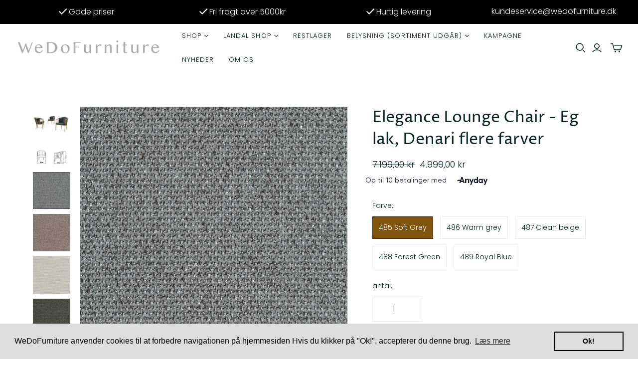

--- FILE ---
content_type: text/html; charset=utf-8
request_url: https://wedofurniture.dk/products/elegance-lounge-chair-eg-denari-488
body_size: 36317
content:
<!DOCTYPE html>
<html class="no-js no-touch" lang="da">
<head>
  <script>
    window.Store = window.Store || {};
    window.Store.id = 58031112376;
  </script>
  <meta charset="utf-8">
  <meta http-equiv="X-UA-Compatible" content="IE=edge,chrome=1">
  <meta name="viewport" content="width=device-width,initial-scale=1">

  <!-- Preconnect Domains -->
  <link rel="preconnect" href="https://cdn.shopify.com" crossorigin>
  <link rel="preconnect" href="https://fonts.shopify.com" crossorigin>
  <link rel="preconnect" href="https://monorail-edge.shopifysvc.com">

  <!-- Preload Assets -->
  <link rel="preload" href="//wedofurniture.dk/cdn/shop/t/8/assets/style.css?v=46475514444012790721678881824" as="style">
  <link rel="preload" href="//wedofurniture.dk/cdn/shop/t/8/assets/theme.css?v=166821647071798834481759333319" as="style">
  <link rel="preload" href="//wedofurniture.dk/cdn/shop/t/8/assets/atlantic.js?v=127565085028507134051678278565" as="script">
  <link rel="preload" href="//wedofurniture.dk/cdn/shop/t/8/assets/plugins.js?v=79646608729114258551676368417" as="script">
  <link rel="preload" href="//wedofurniture.dk/cdn/shopifycloud/storefront/assets/themes_support/api.jquery-7ab1a3a4.js" as="script">
  <link rel="preload" href="//wedofurniture.dk/cdn/shop/t/8/assets/atlantic-icons.woff?v=75156632991815219611676368416" as="font" type="font/woff" crossorigin>

  

  

  <title>Elegance Lounge Chair - Eg lak, Denari flere farver&ndash; WeDoFurniture
</title>

  
    <meta name="description" content="Oplev ultimativ komfort og tidløs elegance med vores Elegance Lounge Chair. Denne lette stol i massivt træ kombinerer stilfuldt design med exceptionel håndværk, hvilket gør den til et perfekt valg til ethvert rum i dit hjem. Vælg mellem to stilvarianter: en med 8 elegante knapper på ryglænet eller en uden knapper for e">
  

  

  
    <link rel="canonical" href="https://wedofurniture.dk/products/elegance-lounge-chair-eg-denari-488" />
  

  <script>window.performance && window.performance.mark && window.performance.mark('shopify.content_for_header.start');</script><meta name="facebook-domain-verification" content="fpv5sq4rrq2jrlewocpuwced8rte48">
<meta name="google-site-verification" content="4XKZIiOslVEeIfnYEqMdFfqxcCTaUD_Jr7U6VoXI3Q8">
<meta id="shopify-digital-wallet" name="shopify-digital-wallet" content="/58031112376/digital_wallets/dialog">
<meta name="shopify-checkout-api-token" content="7d83b829762fa8340ea10724e798132d">
<link rel="alternate" type="application/json+oembed" href="https://wedofurniture.dk/products/elegance-lounge-chair-eg-denari-488.oembed">
<script async="async" src="/checkouts/internal/preloads.js?locale=da-DK"></script>
<link rel="preconnect" href="https://shop.app" crossorigin="anonymous">
<script async="async" src="https://shop.app/checkouts/internal/preloads.js?locale=da-DK&shop_id=58031112376" crossorigin="anonymous"></script>
<script id="apple-pay-shop-capabilities" type="application/json">{"shopId":58031112376,"countryCode":"DK","currencyCode":"DKK","merchantCapabilities":["supports3DS"],"merchantId":"gid:\/\/shopify\/Shop\/58031112376","merchantName":"WeDoFurniture","requiredBillingContactFields":["postalAddress","email","phone"],"requiredShippingContactFields":["postalAddress","email","phone"],"shippingType":"shipping","supportedNetworks":["visa","masterCard"],"total":{"type":"pending","label":"WeDoFurniture","amount":"1.00"},"shopifyPaymentsEnabled":true,"supportsSubscriptions":true}</script>
<script id="shopify-features" type="application/json">{"accessToken":"7d83b829762fa8340ea10724e798132d","betas":["rich-media-storefront-analytics"],"domain":"wedofurniture.dk","predictiveSearch":true,"shopId":58031112376,"locale":"da"}</script>
<script>var Shopify = Shopify || {};
Shopify.shop = "wedofurnitureshop.myshopify.com";
Shopify.locale = "da";
Shopify.currency = {"active":"DKK","rate":"1.0"};
Shopify.country = "DK";
Shopify.theme = {"name":"Fahad - Vitalmedia","id":131891822776,"schema_name":"Atlantic","schema_version":"15.5.0","theme_store_id":566,"role":"main"};
Shopify.theme.handle = "null";
Shopify.theme.style = {"id":null,"handle":null};
Shopify.cdnHost = "wedofurniture.dk/cdn";
Shopify.routes = Shopify.routes || {};
Shopify.routes.root = "/";</script>
<script type="module">!function(o){(o.Shopify=o.Shopify||{}).modules=!0}(window);</script>
<script>!function(o){function n(){var o=[];function n(){o.push(Array.prototype.slice.apply(arguments))}return n.q=o,n}var t=o.Shopify=o.Shopify||{};t.loadFeatures=n(),t.autoloadFeatures=n()}(window);</script>
<script>
  window.ShopifyPay = window.ShopifyPay || {};
  window.ShopifyPay.apiHost = "shop.app\/pay";
  window.ShopifyPay.redirectState = null;
</script>
<script id="shop-js-analytics" type="application/json">{"pageType":"product"}</script>
<script defer="defer" async type="module" src="//wedofurniture.dk/cdn/shopifycloud/shop-js/modules/v2/client.init-shop-cart-sync_ByjAFD2B.da.esm.js"></script>
<script defer="defer" async type="module" src="//wedofurniture.dk/cdn/shopifycloud/shop-js/modules/v2/chunk.common_D-UimmQe.esm.js"></script>
<script defer="defer" async type="module" src="//wedofurniture.dk/cdn/shopifycloud/shop-js/modules/v2/chunk.modal_C_zrfWbZ.esm.js"></script>
<script type="module">
  await import("//wedofurniture.dk/cdn/shopifycloud/shop-js/modules/v2/client.init-shop-cart-sync_ByjAFD2B.da.esm.js");
await import("//wedofurniture.dk/cdn/shopifycloud/shop-js/modules/v2/chunk.common_D-UimmQe.esm.js");
await import("//wedofurniture.dk/cdn/shopifycloud/shop-js/modules/v2/chunk.modal_C_zrfWbZ.esm.js");

  window.Shopify.SignInWithShop?.initShopCartSync?.({"fedCMEnabled":true,"windoidEnabled":true});

</script>
<script>
  window.Shopify = window.Shopify || {};
  if (!window.Shopify.featureAssets) window.Shopify.featureAssets = {};
  window.Shopify.featureAssets['shop-js'] = {"shop-cart-sync":["modules/v2/client.shop-cart-sync_qz5uXrN8.da.esm.js","modules/v2/chunk.common_D-UimmQe.esm.js","modules/v2/chunk.modal_C_zrfWbZ.esm.js"],"init-fed-cm":["modules/v2/client.init-fed-cm_D_N3sqvD.da.esm.js","modules/v2/chunk.common_D-UimmQe.esm.js","modules/v2/chunk.modal_C_zrfWbZ.esm.js"],"shop-cash-offers":["modules/v2/client.shop-cash-offers_DhVW52AO.da.esm.js","modules/v2/chunk.common_D-UimmQe.esm.js","modules/v2/chunk.modal_C_zrfWbZ.esm.js"],"shop-login-button":["modules/v2/client.shop-login-button_Bz65kmm8.da.esm.js","modules/v2/chunk.common_D-UimmQe.esm.js","modules/v2/chunk.modal_C_zrfWbZ.esm.js"],"pay-button":["modules/v2/client.pay-button_DnrmL6jh.da.esm.js","modules/v2/chunk.common_D-UimmQe.esm.js","modules/v2/chunk.modal_C_zrfWbZ.esm.js"],"shop-button":["modules/v2/client.shop-button_DB0cg2eC.da.esm.js","modules/v2/chunk.common_D-UimmQe.esm.js","modules/v2/chunk.modal_C_zrfWbZ.esm.js"],"avatar":["modules/v2/client.avatar_BTnouDA3.da.esm.js"],"init-windoid":["modules/v2/client.init-windoid_Chj1FYNy.da.esm.js","modules/v2/chunk.common_D-UimmQe.esm.js","modules/v2/chunk.modal_C_zrfWbZ.esm.js"],"init-shop-for-new-customer-accounts":["modules/v2/client.init-shop-for-new-customer-accounts_uX0xi2qL.da.esm.js","modules/v2/client.shop-login-button_Bz65kmm8.da.esm.js","modules/v2/chunk.common_D-UimmQe.esm.js","modules/v2/chunk.modal_C_zrfWbZ.esm.js"],"init-shop-email-lookup-coordinator":["modules/v2/client.init-shop-email-lookup-coordinator_DwZPtK8d.da.esm.js","modules/v2/chunk.common_D-UimmQe.esm.js","modules/v2/chunk.modal_C_zrfWbZ.esm.js"],"init-shop-cart-sync":["modules/v2/client.init-shop-cart-sync_ByjAFD2B.da.esm.js","modules/v2/chunk.common_D-UimmQe.esm.js","modules/v2/chunk.modal_C_zrfWbZ.esm.js"],"shop-toast-manager":["modules/v2/client.shop-toast-manager_BMA2g2Ij.da.esm.js","modules/v2/chunk.common_D-UimmQe.esm.js","modules/v2/chunk.modal_C_zrfWbZ.esm.js"],"init-customer-accounts":["modules/v2/client.init-customer-accounts_Ke9RQP0f.da.esm.js","modules/v2/client.shop-login-button_Bz65kmm8.da.esm.js","modules/v2/chunk.common_D-UimmQe.esm.js","modules/v2/chunk.modal_C_zrfWbZ.esm.js"],"init-customer-accounts-sign-up":["modules/v2/client.init-customer-accounts-sign-up_D7dx6-OC.da.esm.js","modules/v2/client.shop-login-button_Bz65kmm8.da.esm.js","modules/v2/chunk.common_D-UimmQe.esm.js","modules/v2/chunk.modal_C_zrfWbZ.esm.js"],"shop-follow-button":["modules/v2/client.shop-follow-button_DEtekCxG.da.esm.js","modules/v2/chunk.common_D-UimmQe.esm.js","modules/v2/chunk.modal_C_zrfWbZ.esm.js"],"checkout-modal":["modules/v2/client.checkout-modal_HipNIzHn.da.esm.js","modules/v2/chunk.common_D-UimmQe.esm.js","modules/v2/chunk.modal_C_zrfWbZ.esm.js"],"shop-login":["modules/v2/client.shop-login_CMPbvEnf.da.esm.js","modules/v2/chunk.common_D-UimmQe.esm.js","modules/v2/chunk.modal_C_zrfWbZ.esm.js"],"lead-capture":["modules/v2/client.lead-capture_COiqWsoF.da.esm.js","modules/v2/chunk.common_D-UimmQe.esm.js","modules/v2/chunk.modal_C_zrfWbZ.esm.js"],"payment-terms":["modules/v2/client.payment-terms_BSW28YRI.da.esm.js","modules/v2/chunk.common_D-UimmQe.esm.js","modules/v2/chunk.modal_C_zrfWbZ.esm.js"]};
</script>
<script>(function() {
  var isLoaded = false;
  function asyncLoad() {
    if (isLoaded) return;
    isLoaded = true;
    var urls = ["https:\/\/cdn.shopify.com\/s\/files\/1\/0580\/3111\/2376\/t\/8\/assets\/booster_eu_cookie_58031112376.js?v=1680522206\u0026shop=wedofurnitureshop.myshopify.com","https:\/\/tnc-app.herokuapp.com\/get_script\/697070f6c67611ee858826291fc4ea13.js?v=547765\u0026shop=wedofurnitureshop.myshopify.com"];
    for (var i = 0; i < urls.length; i++) {
      var s = document.createElement('script');
      s.type = 'text/javascript';
      s.async = true;
      s.src = urls[i];
      var x = document.getElementsByTagName('script')[0];
      x.parentNode.insertBefore(s, x);
    }
  };
  if(window.attachEvent) {
    window.attachEvent('onload', asyncLoad);
  } else {
    window.addEventListener('load', asyncLoad, false);
  }
})();</script>
<script id="__st">var __st={"a":58031112376,"offset":3600,"reqid":"0b5d0b3e-c09d-4fba-a642-18152a2c6400-1769114818","pageurl":"wedofurniture.dk\/products\/elegance-lounge-chair-eg-denari-488","u":"0ef78930c3d4","p":"product","rtyp":"product","rid":8837490934105};</script>
<script>window.ShopifyPaypalV4VisibilityTracking = true;</script>
<script id="captcha-bootstrap">!function(){'use strict';const t='contact',e='account',n='new_comment',o=[[t,t],['blogs',n],['comments',n],[t,'customer']],c=[[e,'customer_login'],[e,'guest_login'],[e,'recover_customer_password'],[e,'create_customer']],r=t=>t.map((([t,e])=>`form[action*='/${t}']:not([data-nocaptcha='true']) input[name='form_type'][value='${e}']`)).join(','),a=t=>()=>t?[...document.querySelectorAll(t)].map((t=>t.form)):[];function s(){const t=[...o],e=r(t);return a(e)}const i='password',u='form_key',d=['recaptcha-v3-token','g-recaptcha-response','h-captcha-response',i],f=()=>{try{return window.sessionStorage}catch{return}},m='__shopify_v',_=t=>t.elements[u];function p(t,e,n=!1){try{const o=window.sessionStorage,c=JSON.parse(o.getItem(e)),{data:r}=function(t){const{data:e,action:n}=t;return t[m]||n?{data:e,action:n}:{data:t,action:n}}(c);for(const[e,n]of Object.entries(r))t.elements[e]&&(t.elements[e].value=n);n&&o.removeItem(e)}catch(o){console.error('form repopulation failed',{error:o})}}const l='form_type',E='cptcha';function T(t){t.dataset[E]=!0}const w=window,h=w.document,L='Shopify',v='ce_forms',y='captcha';let A=!1;((t,e)=>{const n=(g='f06e6c50-85a8-45c8-87d0-21a2b65856fe',I='https://cdn.shopify.com/shopifycloud/storefront-forms-hcaptcha/ce_storefront_forms_captcha_hcaptcha.v1.5.2.iife.js',D={infoText:'Beskyttet af hCaptcha',privacyText:'Beskyttelse af persondata',termsText:'Vilkår'},(t,e,n)=>{const o=w[L][v],c=o.bindForm;if(c)return c(t,g,e,D).then(n);var r;o.q.push([[t,g,e,D],n]),r=I,A||(h.body.append(Object.assign(h.createElement('script'),{id:'captcha-provider',async:!0,src:r})),A=!0)});var g,I,D;w[L]=w[L]||{},w[L][v]=w[L][v]||{},w[L][v].q=[],w[L][y]=w[L][y]||{},w[L][y].protect=function(t,e){n(t,void 0,e),T(t)},Object.freeze(w[L][y]),function(t,e,n,w,h,L){const[v,y,A,g]=function(t,e,n){const i=e?o:[],u=t?c:[],d=[...i,...u],f=r(d),m=r(i),_=r(d.filter((([t,e])=>n.includes(e))));return[a(f),a(m),a(_),s()]}(w,h,L),I=t=>{const e=t.target;return e instanceof HTMLFormElement?e:e&&e.form},D=t=>v().includes(t);t.addEventListener('submit',(t=>{const e=I(t);if(!e)return;const n=D(e)&&!e.dataset.hcaptchaBound&&!e.dataset.recaptchaBound,o=_(e),c=g().includes(e)&&(!o||!o.value);(n||c)&&t.preventDefault(),c&&!n&&(function(t){try{if(!f())return;!function(t){const e=f();if(!e)return;const n=_(t);if(!n)return;const o=n.value;o&&e.removeItem(o)}(t);const e=Array.from(Array(32),(()=>Math.random().toString(36)[2])).join('');!function(t,e){_(t)||t.append(Object.assign(document.createElement('input'),{type:'hidden',name:u})),t.elements[u].value=e}(t,e),function(t,e){const n=f();if(!n)return;const o=[...t.querySelectorAll(`input[type='${i}']`)].map((({name:t})=>t)),c=[...d,...o],r={};for(const[a,s]of new FormData(t).entries())c.includes(a)||(r[a]=s);n.setItem(e,JSON.stringify({[m]:1,action:t.action,data:r}))}(t,e)}catch(e){console.error('failed to persist form',e)}}(e),e.submit())}));const S=(t,e)=>{t&&!t.dataset[E]&&(n(t,e.some((e=>e===t))),T(t))};for(const o of['focusin','change'])t.addEventListener(o,(t=>{const e=I(t);D(e)&&S(e,y())}));const B=e.get('form_key'),M=e.get(l),P=B&&M;t.addEventListener('DOMContentLoaded',(()=>{const t=y();if(P)for(const e of t)e.elements[l].value===M&&p(e,B);[...new Set([...A(),...v().filter((t=>'true'===t.dataset.shopifyCaptcha))])].forEach((e=>S(e,t)))}))}(h,new URLSearchParams(w.location.search),n,t,e,['guest_login'])})(!0,!0)}();</script>
<script integrity="sha256-4kQ18oKyAcykRKYeNunJcIwy7WH5gtpwJnB7kiuLZ1E=" data-source-attribution="shopify.loadfeatures" defer="defer" src="//wedofurniture.dk/cdn/shopifycloud/storefront/assets/storefront/load_feature-a0a9edcb.js" crossorigin="anonymous"></script>
<script crossorigin="anonymous" defer="defer" src="//wedofurniture.dk/cdn/shopifycloud/storefront/assets/shopify_pay/storefront-65b4c6d7.js?v=20250812"></script>
<script data-source-attribution="shopify.dynamic_checkout.dynamic.init">var Shopify=Shopify||{};Shopify.PaymentButton=Shopify.PaymentButton||{isStorefrontPortableWallets:!0,init:function(){window.Shopify.PaymentButton.init=function(){};var t=document.createElement("script");t.src="https://wedofurniture.dk/cdn/shopifycloud/portable-wallets/latest/portable-wallets.da.js",t.type="module",document.head.appendChild(t)}};
</script>
<script data-source-attribution="shopify.dynamic_checkout.buyer_consent">
  function portableWalletsHideBuyerConsent(e){var t=document.getElementById("shopify-buyer-consent"),n=document.getElementById("shopify-subscription-policy-button");t&&n&&(t.classList.add("hidden"),t.setAttribute("aria-hidden","true"),n.removeEventListener("click",e))}function portableWalletsShowBuyerConsent(e){var t=document.getElementById("shopify-buyer-consent"),n=document.getElementById("shopify-subscription-policy-button");t&&n&&(t.classList.remove("hidden"),t.removeAttribute("aria-hidden"),n.addEventListener("click",e))}window.Shopify?.PaymentButton&&(window.Shopify.PaymentButton.hideBuyerConsent=portableWalletsHideBuyerConsent,window.Shopify.PaymentButton.showBuyerConsent=portableWalletsShowBuyerConsent);
</script>
<script data-source-attribution="shopify.dynamic_checkout.cart.bootstrap">document.addEventListener("DOMContentLoaded",(function(){function t(){return document.querySelector("shopify-accelerated-checkout-cart, shopify-accelerated-checkout")}if(t())Shopify.PaymentButton.init();else{new MutationObserver((function(e,n){t()&&(Shopify.PaymentButton.init(),n.disconnect())})).observe(document.body,{childList:!0,subtree:!0})}}));
</script>
<link id="shopify-accelerated-checkout-styles" rel="stylesheet" media="screen" href="https://wedofurniture.dk/cdn/shopifycloud/portable-wallets/latest/accelerated-checkout-backwards-compat.css" crossorigin="anonymous">
<style id="shopify-accelerated-checkout-cart">
        #shopify-buyer-consent {
  margin-top: 1em;
  display: inline-block;
  width: 100%;
}

#shopify-buyer-consent.hidden {
  display: none;
}

#shopify-subscription-policy-button {
  background: none;
  border: none;
  padding: 0;
  text-decoration: underline;
  font-size: inherit;
  cursor: pointer;
}

#shopify-subscription-policy-button::before {
  box-shadow: none;
}

      </style>

<script>window.performance && window.performance.mark && window.performance.mark('shopify.content_for_header.end');</script>

  
  















<meta property="og:site_name" content="WeDoFurniture">
<meta property="og:url" content="https://wedofurniture.dk/products/elegance-lounge-chair-eg-denari-488">
<meta property="og:title" content="Elegance Lounge Chair - Eg lak,  Denari flere farver">
<meta property="og:type" content="website">
<meta property="og:description" content="Oplev ultimativ komfort og tidløs elegance med vores Elegance Lounge Chair. Denne lette stol i massivt træ kombinerer stilfuldt design med exceptionel håndværk, hvilket gør den til et perfekt valg til ethvert rum i dit hjem. Vælg mellem to stilvarianter: en med 8 elegante knapper på ryglænet eller en uden knapper for e">




    
    
    

    
    
    <meta
      property="og:image"
      content="https://wedofurniture.dk/cdn/shop/files/Elegance407eg_1200x901.jpg?v=1713524468"
    />
    <meta
      property="og:image:secure_url"
      content="https://wedofurniture.dk/cdn/shop/files/Elegance407eg_1200x901.jpg?v=1713524468"
    />
    <meta property="og:image:width" content="1200" />
    <meta property="og:image:height" content="901" />
    
    
    <meta property="og:image:alt" content="Social media image" />
  
















<meta name="twitter:title" content="Elegance Lounge Chair - Eg lak, Denari flere farver">
<meta name="twitter:description" content="Oplev ultimativ komfort og tidløs elegance med vores Elegance Lounge Chair. Denne lette stol i massivt træ kombinerer stilfuldt design med exceptionel håndværk, hvilket gør den til et perfekt valg til ethvert rum i dit hjem. Vælg mellem to stilvarianter: en med 8 elegante knapper på ryglænet eller en uden knapper for e">


    
    
    
      
      
      <meta name="twitter:card" content="summary_large_image">
    
    
    <meta
      property="twitter:image"
      content="https://wedofurniture.dk/cdn/shop/files/Elegance407eg_1200x600_crop_center.jpg?v=1713524468"
    />
    <meta property="twitter:image:width" content="1200" />
    <meta property="twitter:image:height" content="600" />
    
    
    <meta property="twitter:image:alt" content="Social media image" />
  



  <script>
    document.documentElement.className=document.documentElement.className.replace(/\bno-js\b/,'js');
    if(window.Shopify&&window.Shopify.designMode)document.documentElement.className+=' in-theme-editor';
    if(('ontouchstart' in window)||window.DocumentTouch&&document instanceof DocumentTouch)document.documentElement.className=document.documentElement.className.replace(/\bno-touch\b/,'has-touch');
  </script>

  <!-- Theme CSS -->
  <link rel="stylesheet" href="//wedofurniture.dk/cdn/shop/t/8/assets/style.css?v=46475514444012790721678881824">
  <link rel="stylesheet" href="//wedofurniture.dk/cdn/shop/t/8/assets/theme.css?v=166821647071798834481759333319">

  <!-- Store object -->
  
  <script>
    window.Theme = {};
    Theme.version = "15.5.0";
    Theme.name = 'Atlantic';
    Theme.products = new Array();
    Theme.shippingCalcErrorMessage = "";
    Theme.shippingCalcMultiRates = "";
    Theme.shippingCalcOneRate = "";
    Theme.shippingCalcNoRates = "";
    Theme.shippingCalcRateValues = "";
    Theme.userLoggedIn = false;
    Theme.userAddress = '';
    Theme.centerHeader = false;
  
    Theme.cartItemsOne = "";
    Theme.cartItemsOther = "";
  
    Theme.addToCart = "Tilføj til kurv";
    Theme.soldOut = "UDSOLGT";
    Theme.unavailable = "Ikke tilgængelig";
    Theme.routes = {
      "root_url": "/",
      "account_url": "/account",
      "account_login_url": "/account/login",
      "account_logout_url": "/account/logout",
      "account_register_url": "/account/register",
      "account_addresses_url": "/account/addresses",
      "collections_url": "/collections",
      "all_products_collection_url": "/collections/all",
      "search_url": "/search",
      "cart_url": "/cart",
      "cart_add_url": "/cart/add",
      "cart_change_url": "/cart/change",
      "cart_clear_url": "/cart/clear",
      "product_recommendations_url": "/recommendations/products"
    };
  </script>
  

  <script src="//wedofurniture.dk/cdn/shop/t/8/assets/jquery.min.js?v=129532754148703520391678874013" type="text/javascript"></script>
  
<!-- BEGIN app block: shopify://apps/tnc-terms-checkbox/blocks/app-embed/2b45c8fb-5ee2-4392-8a72-b663da1d38ad -->
<script async src="https://app.tncapp.com/get_script/?shop_url=wedofurnitureshop.myshopify.com"></script>


<!-- END app block --><script src="https://cdn.shopify.com/extensions/8d2c31d3-a828-4daf-820f-80b7f8e01c39/nova-eu-cookie-bar-gdpr-4/assets/nova-cookie-app-embed.js" type="text/javascript" defer="defer"></script>
<link href="https://cdn.shopify.com/extensions/8d2c31d3-a828-4daf-820f-80b7f8e01c39/nova-eu-cookie-bar-gdpr-4/assets/nova-cookie.css" rel="stylesheet" type="text/css" media="all">
<link href="https://monorail-edge.shopifysvc.com" rel="dns-prefetch">
<script>(function(){if ("sendBeacon" in navigator && "performance" in window) {try {var session_token_from_headers = performance.getEntriesByType('navigation')[0].serverTiming.find(x => x.name == '_s').description;} catch {var session_token_from_headers = undefined;}var session_cookie_matches = document.cookie.match(/_shopify_s=([^;]*)/);var session_token_from_cookie = session_cookie_matches && session_cookie_matches.length === 2 ? session_cookie_matches[1] : "";var session_token = session_token_from_headers || session_token_from_cookie || "";function handle_abandonment_event(e) {var entries = performance.getEntries().filter(function(entry) {return /monorail-edge.shopifysvc.com/.test(entry.name);});if (!window.abandonment_tracked && entries.length === 0) {window.abandonment_tracked = true;var currentMs = Date.now();var navigation_start = performance.timing.navigationStart;var payload = {shop_id: 58031112376,url: window.location.href,navigation_start,duration: currentMs - navigation_start,session_token,page_type: "product"};window.navigator.sendBeacon("https://monorail-edge.shopifysvc.com/v1/produce", JSON.stringify({schema_id: "online_store_buyer_site_abandonment/1.1",payload: payload,metadata: {event_created_at_ms: currentMs,event_sent_at_ms: currentMs}}));}}window.addEventListener('pagehide', handle_abandonment_event);}}());</script>
<script id="web-pixels-manager-setup">(function e(e,d,r,n,o){if(void 0===o&&(o={}),!Boolean(null===(a=null===(i=window.Shopify)||void 0===i?void 0:i.analytics)||void 0===a?void 0:a.replayQueue)){var i,a;window.Shopify=window.Shopify||{};var t=window.Shopify;t.analytics=t.analytics||{};var s=t.analytics;s.replayQueue=[],s.publish=function(e,d,r){return s.replayQueue.push([e,d,r]),!0};try{self.performance.mark("wpm:start")}catch(e){}var l=function(){var e={modern:/Edge?\/(1{2}[4-9]|1[2-9]\d|[2-9]\d{2}|\d{4,})\.\d+(\.\d+|)|Firefox\/(1{2}[4-9]|1[2-9]\d|[2-9]\d{2}|\d{4,})\.\d+(\.\d+|)|Chrom(ium|e)\/(9{2}|\d{3,})\.\d+(\.\d+|)|(Maci|X1{2}).+ Version\/(15\.\d+|(1[6-9]|[2-9]\d|\d{3,})\.\d+)([,.]\d+|)( \(\w+\)|)( Mobile\/\w+|) Safari\/|Chrome.+OPR\/(9{2}|\d{3,})\.\d+\.\d+|(CPU[ +]OS|iPhone[ +]OS|CPU[ +]iPhone|CPU IPhone OS|CPU iPad OS)[ +]+(15[._]\d+|(1[6-9]|[2-9]\d|\d{3,})[._]\d+)([._]\d+|)|Android:?[ /-](13[3-9]|1[4-9]\d|[2-9]\d{2}|\d{4,})(\.\d+|)(\.\d+|)|Android.+Firefox\/(13[5-9]|1[4-9]\d|[2-9]\d{2}|\d{4,})\.\d+(\.\d+|)|Android.+Chrom(ium|e)\/(13[3-9]|1[4-9]\d|[2-9]\d{2}|\d{4,})\.\d+(\.\d+|)|SamsungBrowser\/([2-9]\d|\d{3,})\.\d+/,legacy:/Edge?\/(1[6-9]|[2-9]\d|\d{3,})\.\d+(\.\d+|)|Firefox\/(5[4-9]|[6-9]\d|\d{3,})\.\d+(\.\d+|)|Chrom(ium|e)\/(5[1-9]|[6-9]\d|\d{3,})\.\d+(\.\d+|)([\d.]+$|.*Safari\/(?![\d.]+ Edge\/[\d.]+$))|(Maci|X1{2}).+ Version\/(10\.\d+|(1[1-9]|[2-9]\d|\d{3,})\.\d+)([,.]\d+|)( \(\w+\)|)( Mobile\/\w+|) Safari\/|Chrome.+OPR\/(3[89]|[4-9]\d|\d{3,})\.\d+\.\d+|(CPU[ +]OS|iPhone[ +]OS|CPU[ +]iPhone|CPU IPhone OS|CPU iPad OS)[ +]+(10[._]\d+|(1[1-9]|[2-9]\d|\d{3,})[._]\d+)([._]\d+|)|Android:?[ /-](13[3-9]|1[4-9]\d|[2-9]\d{2}|\d{4,})(\.\d+|)(\.\d+|)|Mobile Safari.+OPR\/([89]\d|\d{3,})\.\d+\.\d+|Android.+Firefox\/(13[5-9]|1[4-9]\d|[2-9]\d{2}|\d{4,})\.\d+(\.\d+|)|Android.+Chrom(ium|e)\/(13[3-9]|1[4-9]\d|[2-9]\d{2}|\d{4,})\.\d+(\.\d+|)|Android.+(UC? ?Browser|UCWEB|U3)[ /]?(15\.([5-9]|\d{2,})|(1[6-9]|[2-9]\d|\d{3,})\.\d+)\.\d+|SamsungBrowser\/(5\.\d+|([6-9]|\d{2,})\.\d+)|Android.+MQ{2}Browser\/(14(\.(9|\d{2,})|)|(1[5-9]|[2-9]\d|\d{3,})(\.\d+|))(\.\d+|)|K[Aa][Ii]OS\/(3\.\d+|([4-9]|\d{2,})\.\d+)(\.\d+|)/},d=e.modern,r=e.legacy,n=navigator.userAgent;return n.match(d)?"modern":n.match(r)?"legacy":"unknown"}(),u="modern"===l?"modern":"legacy",c=(null!=n?n:{modern:"",legacy:""})[u],f=function(e){return[e.baseUrl,"/wpm","/b",e.hashVersion,"modern"===e.buildTarget?"m":"l",".js"].join("")}({baseUrl:d,hashVersion:r,buildTarget:u}),m=function(e){var d=e.version,r=e.bundleTarget,n=e.surface,o=e.pageUrl,i=e.monorailEndpoint;return{emit:function(e){var a=e.status,t=e.errorMsg,s=(new Date).getTime(),l=JSON.stringify({metadata:{event_sent_at_ms:s},events:[{schema_id:"web_pixels_manager_load/3.1",payload:{version:d,bundle_target:r,page_url:o,status:a,surface:n,error_msg:t},metadata:{event_created_at_ms:s}}]});if(!i)return console&&console.warn&&console.warn("[Web Pixels Manager] No Monorail endpoint provided, skipping logging."),!1;try{return self.navigator.sendBeacon.bind(self.navigator)(i,l)}catch(e){}var u=new XMLHttpRequest;try{return u.open("POST",i,!0),u.setRequestHeader("Content-Type","text/plain"),u.send(l),!0}catch(e){return console&&console.warn&&console.warn("[Web Pixels Manager] Got an unhandled error while logging to Monorail."),!1}}}}({version:r,bundleTarget:l,surface:e.surface,pageUrl:self.location.href,monorailEndpoint:e.monorailEndpoint});try{o.browserTarget=l,function(e){var d=e.src,r=e.async,n=void 0===r||r,o=e.onload,i=e.onerror,a=e.sri,t=e.scriptDataAttributes,s=void 0===t?{}:t,l=document.createElement("script"),u=document.querySelector("head"),c=document.querySelector("body");if(l.async=n,l.src=d,a&&(l.integrity=a,l.crossOrigin="anonymous"),s)for(var f in s)if(Object.prototype.hasOwnProperty.call(s,f))try{l.dataset[f]=s[f]}catch(e){}if(o&&l.addEventListener("load",o),i&&l.addEventListener("error",i),u)u.appendChild(l);else{if(!c)throw new Error("Did not find a head or body element to append the script");c.appendChild(l)}}({src:f,async:!0,onload:function(){if(!function(){var e,d;return Boolean(null===(d=null===(e=window.Shopify)||void 0===e?void 0:e.analytics)||void 0===d?void 0:d.initialized)}()){var d=window.webPixelsManager.init(e)||void 0;if(d){var r=window.Shopify.analytics;r.replayQueue.forEach((function(e){var r=e[0],n=e[1],o=e[2];d.publishCustomEvent(r,n,o)})),r.replayQueue=[],r.publish=d.publishCustomEvent,r.visitor=d.visitor,r.initialized=!0}}},onerror:function(){return m.emit({status:"failed",errorMsg:"".concat(f," has failed to load")})},sri:function(e){var d=/^sha384-[A-Za-z0-9+/=]+$/;return"string"==typeof e&&d.test(e)}(c)?c:"",scriptDataAttributes:o}),m.emit({status:"loading"})}catch(e){m.emit({status:"failed",errorMsg:(null==e?void 0:e.message)||"Unknown error"})}}})({shopId: 58031112376,storefrontBaseUrl: "https://wedofurniture.dk",extensionsBaseUrl: "https://extensions.shopifycdn.com/cdn/shopifycloud/web-pixels-manager",monorailEndpoint: "https://monorail-edge.shopifysvc.com/unstable/produce_batch",surface: "storefront-renderer",enabledBetaFlags: ["2dca8a86"],webPixelsConfigList: [{"id":"3329917273","configuration":"{\"config\":\"{\\\"google_tag_ids\\\":[\\\"GT-KT5FBHMT\\\"],\\\"target_country\\\":\\\"ZZ\\\",\\\"gtag_events\\\":[{\\\"type\\\":\\\"view_item\\\",\\\"action_label\\\":\\\"MC-C9RL669FF9\\\"},{\\\"type\\\":\\\"purchase\\\",\\\"action_label\\\":\\\"MC-C9RL669FF9\\\"},{\\\"type\\\":\\\"page_view\\\",\\\"action_label\\\":\\\"MC-C9RL669FF9\\\"}],\\\"enable_monitoring_mode\\\":false}\"}","eventPayloadVersion":"v1","runtimeContext":"OPEN","scriptVersion":"b2a88bafab3e21179ed38636efcd8a93","type":"APP","apiClientId":1780363,"privacyPurposes":[],"dataSharingAdjustments":{"protectedCustomerApprovalScopes":["read_customer_address","read_customer_email","read_customer_name","read_customer_personal_data","read_customer_phone"]}},{"id":"338559321","configuration":"{\"pixel_id\":\"744494227462193\",\"pixel_type\":\"facebook_pixel\",\"metaapp_system_user_token\":\"-\"}","eventPayloadVersion":"v1","runtimeContext":"OPEN","scriptVersion":"ca16bc87fe92b6042fbaa3acc2fbdaa6","type":"APP","apiClientId":2329312,"privacyPurposes":["ANALYTICS","MARKETING","SALE_OF_DATA"],"dataSharingAdjustments":{"protectedCustomerApprovalScopes":["read_customer_address","read_customer_email","read_customer_name","read_customer_personal_data","read_customer_phone"]}},{"id":"shopify-app-pixel","configuration":"{}","eventPayloadVersion":"v1","runtimeContext":"STRICT","scriptVersion":"0450","apiClientId":"shopify-pixel","type":"APP","privacyPurposes":["ANALYTICS","MARKETING"]},{"id":"shopify-custom-pixel","eventPayloadVersion":"v1","runtimeContext":"LAX","scriptVersion":"0450","apiClientId":"shopify-pixel","type":"CUSTOM","privacyPurposes":["ANALYTICS","MARKETING"]}],isMerchantRequest: false,initData: {"shop":{"name":"WeDoFurniture","paymentSettings":{"currencyCode":"DKK"},"myshopifyDomain":"wedofurnitureshop.myshopify.com","countryCode":"DK","storefrontUrl":"https:\/\/wedofurniture.dk"},"customer":null,"cart":null,"checkout":null,"productVariants":[{"price":{"amount":4999.0,"currencyCode":"DKK"},"product":{"title":"Elegance Lounge Chair - Eg lak,  Denari flere farver","vendor":"Scandinavian Upholstery","id":"8837490934105","untranslatedTitle":"Elegance Lounge Chair - Eg lak,  Denari flere farver","url":"\/products\/elegance-lounge-chair-eg-denari-488","type":"Lænestol"},"id":"48195106537817","image":{"src":"\/\/wedofurniture.dk\/cdn\/shop\/files\/485-DENARI-Soft-Grey.jpg?v=1713524468"},"sku":"","title":"485 Soft Grey","untranslatedTitle":"485 Soft Grey"},{"price":{"amount":4999.0,"currencyCode":"DKK"},"product":{"title":"Elegance Lounge Chair - Eg lak,  Denari flere farver","vendor":"Scandinavian Upholstery","id":"8837490934105","untranslatedTitle":"Elegance Lounge Chair - Eg lak,  Denari flere farver","url":"\/products\/elegance-lounge-chair-eg-denari-488","type":"Lænestol"},"id":"48195106570585","image":{"src":"\/\/wedofurniture.dk\/cdn\/shop\/files\/486-DENARI-Warm-Grey.jpg?v=1713524468"},"sku":"","title":"486 Warm grey","untranslatedTitle":"486 Warm grey"},{"price":{"amount":4999.0,"currencyCode":"DKK"},"product":{"title":"Elegance Lounge Chair - Eg lak,  Denari flere farver","vendor":"Scandinavian Upholstery","id":"8837490934105","untranslatedTitle":"Elegance Lounge Chair - Eg lak,  Denari flere farver","url":"\/products\/elegance-lounge-chair-eg-denari-488","type":"Lænestol"},"id":"48195106603353","image":{"src":"\/\/wedofurniture.dk\/cdn\/shop\/files\/487-DENARI-Clean-Biege.jpg?v=1713524468"},"sku":"","title":"487 Clean beige","untranslatedTitle":"487 Clean beige"},{"price":{"amount":4999.0,"currencyCode":"DKK"},"product":{"title":"Elegance Lounge Chair - Eg lak,  Denari flere farver","vendor":"Scandinavian Upholstery","id":"8837490934105","untranslatedTitle":"Elegance Lounge Chair - Eg lak,  Denari flere farver","url":"\/products\/elegance-lounge-chair-eg-denari-488","type":"Lænestol"},"id":"48195106636121","image":{"src":"\/\/wedofurniture.dk\/cdn\/shop\/files\/488-DENARI-Forest-Green.jpg?v=1713524468"},"sku":"","title":"488 Forest Green","untranslatedTitle":"488 Forest Green"},{"price":{"amount":4999.0,"currencyCode":"DKK"},"product":{"title":"Elegance Lounge Chair - Eg lak,  Denari flere farver","vendor":"Scandinavian Upholstery","id":"8837490934105","untranslatedTitle":"Elegance Lounge Chair - Eg lak,  Denari flere farver","url":"\/products\/elegance-lounge-chair-eg-denari-488","type":"Lænestol"},"id":"48195106668889","image":{"src":"\/\/wedofurniture.dk\/cdn\/shop\/files\/489-DENARI-Royal-Blue.jpg?v=1713524468"},"sku":"","title":"489 Royal Blue","untranslatedTitle":"489 Royal Blue"}],"purchasingCompany":null},},"https://wedofurniture.dk/cdn","fcfee988w5aeb613cpc8e4bc33m6693e112",{"modern":"","legacy":""},{"shopId":"58031112376","storefrontBaseUrl":"https:\/\/wedofurniture.dk","extensionBaseUrl":"https:\/\/extensions.shopifycdn.com\/cdn\/shopifycloud\/web-pixels-manager","surface":"storefront-renderer","enabledBetaFlags":"[\"2dca8a86\"]","isMerchantRequest":"false","hashVersion":"fcfee988w5aeb613cpc8e4bc33m6693e112","publish":"custom","events":"[[\"page_viewed\",{}],[\"product_viewed\",{\"productVariant\":{\"price\":{\"amount\":4999.0,\"currencyCode\":\"DKK\"},\"product\":{\"title\":\"Elegance Lounge Chair - Eg lak,  Denari flere farver\",\"vendor\":\"Scandinavian Upholstery\",\"id\":\"8837490934105\",\"untranslatedTitle\":\"Elegance Lounge Chair - Eg lak,  Denari flere farver\",\"url\":\"\/products\/elegance-lounge-chair-eg-denari-488\",\"type\":\"Lænestol\"},\"id\":\"48195106537817\",\"image\":{\"src\":\"\/\/wedofurniture.dk\/cdn\/shop\/files\/485-DENARI-Soft-Grey.jpg?v=1713524468\"},\"sku\":\"\",\"title\":\"485 Soft Grey\",\"untranslatedTitle\":\"485 Soft Grey\"}}]]"});</script><script>
  window.ShopifyAnalytics = window.ShopifyAnalytics || {};
  window.ShopifyAnalytics.meta = window.ShopifyAnalytics.meta || {};
  window.ShopifyAnalytics.meta.currency = 'DKK';
  var meta = {"product":{"id":8837490934105,"gid":"gid:\/\/shopify\/Product\/8837490934105","vendor":"Scandinavian Upholstery","type":"Lænestol","handle":"elegance-lounge-chair-eg-denari-488","variants":[{"id":48195106537817,"price":499900,"name":"Elegance Lounge Chair - Eg lak,  Denari flere farver - 485 Soft Grey","public_title":"485 Soft Grey","sku":""},{"id":48195106570585,"price":499900,"name":"Elegance Lounge Chair - Eg lak,  Denari flere farver - 486 Warm grey","public_title":"486 Warm grey","sku":""},{"id":48195106603353,"price":499900,"name":"Elegance Lounge Chair - Eg lak,  Denari flere farver - 487 Clean beige","public_title":"487 Clean beige","sku":""},{"id":48195106636121,"price":499900,"name":"Elegance Lounge Chair - Eg lak,  Denari flere farver - 488 Forest Green","public_title":"488 Forest Green","sku":""},{"id":48195106668889,"price":499900,"name":"Elegance Lounge Chair - Eg lak,  Denari flere farver - 489 Royal Blue","public_title":"489 Royal Blue","sku":""}],"remote":false},"page":{"pageType":"product","resourceType":"product","resourceId":8837490934105,"requestId":"0b5d0b3e-c09d-4fba-a642-18152a2c6400-1769114818"}};
  for (var attr in meta) {
    window.ShopifyAnalytics.meta[attr] = meta[attr];
  }
</script>
<script class="analytics">
  (function () {
    var customDocumentWrite = function(content) {
      var jquery = null;

      if (window.jQuery) {
        jquery = window.jQuery;
      } else if (window.Checkout && window.Checkout.$) {
        jquery = window.Checkout.$;
      }

      if (jquery) {
        jquery('body').append(content);
      }
    };

    var hasLoggedConversion = function(token) {
      if (token) {
        return document.cookie.indexOf('loggedConversion=' + token) !== -1;
      }
      return false;
    }

    var setCookieIfConversion = function(token) {
      if (token) {
        var twoMonthsFromNow = new Date(Date.now());
        twoMonthsFromNow.setMonth(twoMonthsFromNow.getMonth() + 2);

        document.cookie = 'loggedConversion=' + token + '; expires=' + twoMonthsFromNow;
      }
    }

    var trekkie = window.ShopifyAnalytics.lib = window.trekkie = window.trekkie || [];
    if (trekkie.integrations) {
      return;
    }
    trekkie.methods = [
      'identify',
      'page',
      'ready',
      'track',
      'trackForm',
      'trackLink'
    ];
    trekkie.factory = function(method) {
      return function() {
        var args = Array.prototype.slice.call(arguments);
        args.unshift(method);
        trekkie.push(args);
        return trekkie;
      };
    };
    for (var i = 0; i < trekkie.methods.length; i++) {
      var key = trekkie.methods[i];
      trekkie[key] = trekkie.factory(key);
    }
    trekkie.load = function(config) {
      trekkie.config = config || {};
      trekkie.config.initialDocumentCookie = document.cookie;
      var first = document.getElementsByTagName('script')[0];
      var script = document.createElement('script');
      script.type = 'text/javascript';
      script.onerror = function(e) {
        var scriptFallback = document.createElement('script');
        scriptFallback.type = 'text/javascript';
        scriptFallback.onerror = function(error) {
                var Monorail = {
      produce: function produce(monorailDomain, schemaId, payload) {
        var currentMs = new Date().getTime();
        var event = {
          schema_id: schemaId,
          payload: payload,
          metadata: {
            event_created_at_ms: currentMs,
            event_sent_at_ms: currentMs
          }
        };
        return Monorail.sendRequest("https://" + monorailDomain + "/v1/produce", JSON.stringify(event));
      },
      sendRequest: function sendRequest(endpointUrl, payload) {
        // Try the sendBeacon API
        if (window && window.navigator && typeof window.navigator.sendBeacon === 'function' && typeof window.Blob === 'function' && !Monorail.isIos12()) {
          var blobData = new window.Blob([payload], {
            type: 'text/plain'
          });

          if (window.navigator.sendBeacon(endpointUrl, blobData)) {
            return true;
          } // sendBeacon was not successful

        } // XHR beacon

        var xhr = new XMLHttpRequest();

        try {
          xhr.open('POST', endpointUrl);
          xhr.setRequestHeader('Content-Type', 'text/plain');
          xhr.send(payload);
        } catch (e) {
          console.log(e);
        }

        return false;
      },
      isIos12: function isIos12() {
        return window.navigator.userAgent.lastIndexOf('iPhone; CPU iPhone OS 12_') !== -1 || window.navigator.userAgent.lastIndexOf('iPad; CPU OS 12_') !== -1;
      }
    };
    Monorail.produce('monorail-edge.shopifysvc.com',
      'trekkie_storefront_load_errors/1.1',
      {shop_id: 58031112376,
      theme_id: 131891822776,
      app_name: "storefront",
      context_url: window.location.href,
      source_url: "//wedofurniture.dk/cdn/s/trekkie.storefront.46a754ac07d08c656eb845cfbf513dd9a18d4ced.min.js"});

        };
        scriptFallback.async = true;
        scriptFallback.src = '//wedofurniture.dk/cdn/s/trekkie.storefront.46a754ac07d08c656eb845cfbf513dd9a18d4ced.min.js';
        first.parentNode.insertBefore(scriptFallback, first);
      };
      script.async = true;
      script.src = '//wedofurniture.dk/cdn/s/trekkie.storefront.46a754ac07d08c656eb845cfbf513dd9a18d4ced.min.js';
      first.parentNode.insertBefore(script, first);
    };
    trekkie.load(
      {"Trekkie":{"appName":"storefront","development":false,"defaultAttributes":{"shopId":58031112376,"isMerchantRequest":null,"themeId":131891822776,"themeCityHash":"16489047251709951223","contentLanguage":"da","currency":"DKK","eventMetadataId":"94dd8a99-80a5-42e5-9ab1-4acbd75056aa"},"isServerSideCookieWritingEnabled":true,"monorailRegion":"shop_domain","enabledBetaFlags":["65f19447"]},"Session Attribution":{},"S2S":{"facebookCapiEnabled":true,"source":"trekkie-storefront-renderer","apiClientId":580111}}
    );

    var loaded = false;
    trekkie.ready(function() {
      if (loaded) return;
      loaded = true;

      window.ShopifyAnalytics.lib = window.trekkie;

      var originalDocumentWrite = document.write;
      document.write = customDocumentWrite;
      try { window.ShopifyAnalytics.merchantGoogleAnalytics.call(this); } catch(error) {};
      document.write = originalDocumentWrite;

      window.ShopifyAnalytics.lib.page(null,{"pageType":"product","resourceType":"product","resourceId":8837490934105,"requestId":"0b5d0b3e-c09d-4fba-a642-18152a2c6400-1769114818","shopifyEmitted":true});

      var match = window.location.pathname.match(/checkouts\/(.+)\/(thank_you|post_purchase)/)
      var token = match? match[1]: undefined;
      if (!hasLoggedConversion(token)) {
        setCookieIfConversion(token);
        window.ShopifyAnalytics.lib.track("Viewed Product",{"currency":"DKK","variantId":48195106537817,"productId":8837490934105,"productGid":"gid:\/\/shopify\/Product\/8837490934105","name":"Elegance Lounge Chair - Eg lak,  Denari flere farver - 485 Soft Grey","price":"4999.00","sku":"","brand":"Scandinavian Upholstery","variant":"485 Soft Grey","category":"Lænestol","nonInteraction":true,"remote":false},undefined,undefined,{"shopifyEmitted":true});
      window.ShopifyAnalytics.lib.track("monorail:\/\/trekkie_storefront_viewed_product\/1.1",{"currency":"DKK","variantId":48195106537817,"productId":8837490934105,"productGid":"gid:\/\/shopify\/Product\/8837490934105","name":"Elegance Lounge Chair - Eg lak,  Denari flere farver - 485 Soft Grey","price":"4999.00","sku":"","brand":"Scandinavian Upholstery","variant":"485 Soft Grey","category":"Lænestol","nonInteraction":true,"remote":false,"referer":"https:\/\/wedofurniture.dk\/products\/elegance-lounge-chair-eg-denari-488"});
      }
    });


        var eventsListenerScript = document.createElement('script');
        eventsListenerScript.async = true;
        eventsListenerScript.src = "//wedofurniture.dk/cdn/shopifycloud/storefront/assets/shop_events_listener-3da45d37.js";
        document.getElementsByTagName('head')[0].appendChild(eventsListenerScript);

})();</script>
<script
  defer
  src="https://wedofurniture.dk/cdn/shopifycloud/perf-kit/shopify-perf-kit-3.0.4.min.js"
  data-application="storefront-renderer"
  data-shop-id="58031112376"
  data-render-region="gcp-us-east1"
  data-page-type="product"
  data-theme-instance-id="131891822776"
  data-theme-name="Atlantic"
  data-theme-version="15.5.0"
  data-monorail-region="shop_domain"
  data-resource-timing-sampling-rate="10"
  data-shs="true"
  data-shs-beacon="true"
  data-shs-export-with-fetch="true"
  data-shs-logs-sample-rate="1"
  data-shs-beacon-endpoint="https://wedofurniture.dk/api/collect"
></script>
</head>

<body
  class="
    
      template-product
    
    
    
    product-grid-default
  "
>
  <div style="--background-color: #ffffff">
    


  </div>
  <div id="fb-root"></div>
  <script>(function(d, s, id) {
    var js, fjs = d.getElementsByTagName(s)[0];
    if (d.getElementById(id)) return;
    js = d.createElement(s); js.id = id;
    js.src = "//connect.facebook.net/en_US/all.js#xfbml=1&appId=187795038002910";
    fjs.parentNode.insertBefore(js, fjs);
  }(document, 'script', 'facebook-jssdk'));</script>

  
  <svg
    class="icon-star-reference"
    aria-hidden="true"
    focusable="false"
    role="presentation"
    xmlns="http://www.w3.org/2000/svg" width="20" height="20" viewBox="3 3 17 17" fill="none"
  >
    <symbol id="icon-star">
      <rect class="icon-star-background" width="20" height="20" fill="currentColor"/>
      <path d="M10 3L12.163 7.60778L17 8.35121L13.5 11.9359L14.326 17L10 14.6078L5.674 17L6.5 11.9359L3 8.35121L7.837 7.60778L10 3Z" stroke="currentColor" stroke-width="2" stroke-linecap="round" stroke-linejoin="round" fill="none"/>
    </symbol>
    <clipPath id="icon-star-clip">
      <path d="M10 3L12.163 7.60778L17 8.35121L13.5 11.9359L14.326 17L10 14.6078L5.674 17L6.5 11.9359L3 8.35121L7.837 7.60778L10 3Z" stroke="currentColor" stroke-width="2" stroke-linecap="round" stroke-linejoin="round"/>
    </clipPath>
  </svg>
  


  




  <!-- Root element of PhotoSwipe. Must have class pswp. -->
  <div
    class="pswp"
    tabindex="-1"
    role="dialog"
    aria-hidden="true"
    data-photoswipe
  >
    <!--
      Background of PhotoSwipe.
      It's a separate element as animating opacity is faster than rgba().
    -->
    <div class="pswp__bg"></div>
    <!-- Slides wrapper with overflow:hidden. -->
    <div class="pswp__scroll-wrap">
      <!--
        Container that holds slides.
        PhotoSwipe keeps only 3 of them in the DOM to save memory.
        Don't modify these 3 pswp__item elements, data is added later on.
      -->
      <div class="pswp__container">
        <div class="pswp__item"></div>
        <div class="pswp__item"></div>
        <div class="pswp__item"></div>
      </div>
      <!--
        Default (PhotoSwipeUI_Default) interface on top of sliding area.
        Can be changed.
      -->
      <div class="pswp__ui pswp__ui--hidden">
        <div class="pswp__top-bar">
          <!--  Controls are self-explanatory. Order can be changed. -->
          <div class="pswp__counter"></div>
          <button
            class="pswp__button pswp__button--close"
            title="Luk "
            aria-label="Luk "
          >
            




<svg class="svg-icon icon-close-thin " xmlns="http://www.w3.org/2000/svg" width="16" height="16" fill="none" viewBox="0 0 20 20">
  <path stroke="currentColor" stroke-width="1.5" d="M1 1l9 9m0 0l9 9m-9-9l9-9m-9 9l-9 9"/>
</svg>










          </button>
          <button
            class="pswp__button pswp__button--share"
            title="Share"
          ></button>
          <button
            class="pswp__button pswp__button--fs"
            title="Toggle fullscreen"
          ></button>
          <button
            class="pswp__button pswp__button--zoom"
            title="Zoom in/out"
          ></button>
          <!-- Preloader demo http://codepen.io/dimsemenov/pen/yyBWoR -->
          <!-- element will get class pswp__preloader--active when preloader is running -->
          <div class="pswp__preloader">
            <div class="pswp__preloader__icn">
              <div class="pswp__preloader__cut">
                <div class="pswp__preloader__donut"></div>
              </div>
            </div>
          </div>
        </div>
        <div class="pswp__share-modal pswp__share-modal--hidden pswp__single-tap">
          <div class="pswp__share-tooltip"></div>
        </div>
        <button
          class="pswp__button pswp__button--arrow--left"
          title="Previous (arrow left)"
        ></button>
        <button
          class="pswp__button pswp__button--arrow--right"
          title="Next (arrow right)"
        ></button>
        <div class="pswp__caption">
          <div class="pswp__caption__center"></div>
        </div>
      </div>
    </div>
  </div>





  <section
  class="
    quickshop
    
  "
  data-quickshop
>
  <div class="quickshop-content" data-quickshop-content>
    
      <button class="quickshop-close" data-quickshop-close>
        




<svg class="svg-icon icon-close-thin " xmlns="http://www.w3.org/2000/svg" width="16" height="16" fill="none" viewBox="0 0 20 20">
  <path stroke="currentColor" stroke-width="1.5" d="M1 1l9 9m0 0l9 9m-9-9l9-9m-9 9l-9 9"/>
</svg>










      </button>
    

    <div class="quickshop-product" data-quickshop-product-inject></div>
  </div>

  <span class="spinner quickshop-spinner">
    <span></span>
    <span></span>
    <span></span>
  </span>
</section>


  
  <div class="sidebar-drawer-container" data-sidebar-drawer-container>
    <div class="sidebar-drawer" data-sidebar-drawer tab-index="-1">
      <div class="sidebar-drawer__header-container">
        <div class="sidebar-drawer__header" data-sidebar-drawer-header></div>
  
        <button
          class="sidebar-drawer__header-close"
          aria-label="close"
          data-sidebar-drawer-close
        >
          




<svg class="svg-icon icon-close-alt " xmlns="http://www.w3.org/2000/svg" width="12" height="12" fill="none" viewBox="0 0 12 12">
  <path fill="currentColor" fill-rule="evenodd" d="M5.025 6L0 .975.975 0 6 5.025 11.025 0 12 .975 6.975 6 12 11.025l-.975.975L6 6.975.975 12 0 11.025 5.025 6z" clip-rule="evenodd"/>
</svg>










        </button>
      </div>
      <div class="sidebar-drawer__content" data-sidebar-drawer-content></div>
    </div>
  </div>
  


  <div id="shopify-section-pxs-announcement-bar" class="shopify-section"><section id="section-pxs-announcement-bar" data-section-id="pxs-announcement-bar" data-section-type="announcement-bar">
      <div class="AnnouncementBar">
        <div class="AnnouncementBar__Wrapper"><p id="block-91c042a8-0012-4139-bc74-a96c5925196a" class="AnnouncementBar__Content Heading"><svg xmlns="http://www.w3.org/2000/svg" width="24px" height="24px" viewBox="0 0 24 24">
                  <polygon fill-rule="evenodd" points="9.707 14.293 19 5 20.414 6.414 9.707 17.121 4 11.414 5.414 10"></polygon>
                </svg>
                <span>Gode priser</span></p><p id="block-58a082be-5f36-4e97-8361-7b0078adc9cc" class="AnnouncementBar__Content Heading"><svg xmlns="http://www.w3.org/2000/svg" width="24px" height="24px" viewBox="0 0 24 24">
                  <polygon fill-rule="evenodd" points="9.707 14.293 19 5 20.414 6.414 9.707 17.121 4 11.414 5.414 10"></polygon>
                </svg>
                <span>Fri fragt over 5000kr</span></p><p id="block-12f1c833-5e0f-4ece-91f0-fef33b9ee84b" class="AnnouncementBar__Content Heading"><svg xmlns="http://www.w3.org/2000/svg" width="24px" height="24px" viewBox="0 0 24 24">
                  <polygon fill-rule="evenodd" points="9.707 14.293 19 5 20.414 6.414 9.707 17.121 4 11.414 5.414 10"></polygon>
                </svg>
                <span>Hurtig levering</span></p><p id="block-8d3bc651-4cc7-474d-a561-fdef25ca99fa" class="AnnouncementBar__Content Heading"><a href="mailto:kundeservice@wedofurniture.dk">kundeservice@wedofurniture.dk</a></p></div>
      </div>
    </section>

    <style>
      #section-pxs-announcement-bar {
        background: #000000;
        color: #ffffff;
      }
      #section-pxs-announcement-bar .AnnouncementBar__Wrapper.slick-slider{
        //overflow:hidden;
      }
      .AnnouncementBar__Wrapper:not(.slick-slider){
        display: flex; 
      }
      .AnnouncementBar__Wrapper:not(.slick-slider) .AnnouncementBar__Content {
        min-width: 100%;
      }
      .AnnouncementBar__Wrapper a {
        color: #ffffff;
      }
      @media(min-width: 768px){
        #section-pxs-announcement-bar .AnnouncementBar__Wrapper .AnnouncementBar__Content {
          padding-left: 1em;
          padding-right: 1em;
        }
      }
      #section-announcement .AnnouncementBar__Wrapper {
        font-size: 13px;
      }


      /**
       * ----------------------------------------------------------------------------
       * Announcement bar
       * ----------------------------------------------------------------------------
       */

      .AnnouncementBar {
        text-align: center;
        font-size: calc(
          var(--base-text-font-size) - (var(--default-text-font-size) - 10px)
        );
      }

      .AnnouncementBar__Wrapper {
        padding: 12px 15px;
      }

      .AnnouncementBar__Content {
        display: flex !important;
        align-items: center;
        justify-content: center;
        gap: 6px;
        color: inherit;
        margin: 0;
      }
      .AnnouncementBar__Content svg {
        fill: currentColor;
      }
      @media screen and (min-width: 641px) {
        .AnnouncementBar {
          font-size: calc(
            var(--base-text-font-size) - (var(--default-text-font-size) - 11px)
          );
        }
      }
    </style>

    <script>
      document.documentElement.style.setProperty('--announcement-bar-height', document.getElementById('shopify-section-pxs-announcement-bar').offsetHeight + 'px');
    </script>
</div>
  <div id="shopify-section-static-header" class="shopify-section section-header">

<script
  type="application/json"
  data-section-type="static-header"
  data-section-id="static-header"
  data-section-data
>
  {
    "live_search_enabled": true,
    "live_search_display": "product-article-page"
  }
</script>

<header
  class="
    main-header-wrap
    
    main-header--minimal
    
  "
  data-header-layout="minimal"
  data-header-alignment="false"
>
  <section class="main-header">

    

    
      
<div class="header-minimal ">
  
    




<h2
  class="
    store-title
    store-logo
    
    
  "
  
    style="max-width: 300px;"
  

>
  
    <a
      href="/"
      style="max-width: 300px;"
      aria-label="WeDoFurniture"
    >
      

  

  <img
    
      src="//wedofurniture.dk/cdn/shop/files/WDF_logo_grey_800x115.png?v=1679857322"
    
    alt=""

    
      data-rimg
      srcset="//wedofurniture.dk/cdn/shop/files/WDF_logo_grey_800x115.png?v=1679857322 1x, //wedofurniture.dk/cdn/shop/files/WDF_logo_grey_1600x230.png?v=1679857322 2x, //wedofurniture.dk/cdn/shop/files/WDF_logo_grey_1760x253.png?v=1679857322 2.2x"
    

    
    style="
        object-fit:cover;object-position:50.0% 50.0%;
      
"
    
  >




    </a>
  
</h2>

<style>
  
    .store-title {
      width: 330px;
    }

    @media (max-width: 960px) {
      .store-title {
        width: auto;
      }
    }
  
</style>

    

<nav class="
  full
  
    main-header--nav-compressed
    compress
  
">
  

  
  

  <ul class="main-header--nav-links"><li
        class="
          nav-item
          first
          
          dropdown
          has-mega-nav
        "

        
          aria-haspopup="true"
          aria-expanded="false"
          aria-controls="header-dropdown-shop"
        
      >
        
          <span class="border"></span>
        

        
          <details data-nav-details
          >
            <summary class="label"
              href="#"
            >
              <span class="icon-wrapper">
                Shop 
                




<svg class="svg-icon icon-down-arrow " xmlns="http://www.w3.org/2000/svg" width="924" height="545" viewBox="0 0 924 545">
  <path fill="currentColor" d="M0 82L82 0l381 383L844 2l80 82-461 461-80-82L0 82z"/>
</svg>










              </span>
            </summary>
          </details>
        

        
        


        
          

<section
  class="mega-nav"
  id="header-dropdown-shop"
  role="navigation"
  aria-hidden="true"
>
  <div class="mega-nav-wrap content-area">

    
    <ul class="main-list mega-nav-list clearfix"><li class="
          list
          clearfix
          first
          
          one-column
        ">
          <h2 class="label">
            <a href="#">STUE</a>
          </h2>

          <ul class="list-wrap" data-list="stue">
            
              
              
              
              
              
              
              
              
              
              
              
              
              


              <li class="list-item one-column">
                <a
                  class="item"
                  href="/collections/sofaer"
                  data-category="sofaer"
                >
                  Sofaer
                  
                </a>
              </li>
            
              
              
              
              
              
              
              
              
              
              
              
              
              


              <li class="list-item one-column">
                <a
                  class="item"
                  href="/collections/sofaborde-1"
                  data-category="sofaborde"
                >
                  Sofaborde
                  
                </a>
              </li>
            
              
              
              
              
              
              
              
              
              
              
              
              
              


              <li class="list-item one-column">
                <a
                  class="item"
                  href="/collections/laenestole"
                  data-category="laenestole"
                >
                  Lænestole
                  
                </a>
              </li>
            
              
              
              
              
              
              
              
              
              
              
              
              
              


              <li class="list-item one-column">
                <a
                  class="item"
                  href="/collections/puffer/B%C3%A6nk-og-puf"
                  data-category="baenke-og-puffer"
                >
                  Bænke og puffer
                  
                </a>
              </li>
            
              
              
              
              
              
              
              
              
              
              
              
              
              


              <li class="list-item one-column">
                <a
                  class="item"
                  href="/collections/vitrineskabe"
                  data-category="skabe"
                >
                  Skabe
                  
                </a>
              </li>
            
              
              
              
              
              
              
              
              
              
              
              
              
              


              <li class="list-item one-column">
                <a
                  class="item"
                  href="/collections/skrivebord"
                  data-category="skriveborde"
                >
                  Skriveborde
                  
                </a>
              </li>
            
          </ul>
        </li><li class="
          list
          clearfix
          
          
          one-column
        ">
          <h2 class="label">
            <a href="/collections/spisestue-1">SPISESTUE</a>
          </h2>

          <ul class="list-wrap" data-list="spisestue">
            
              
              
              
              
              
              
              
              
              
              
              
              
              


              <li class="list-item one-column">
                <a
                  class="item"
                  href="/collections/spisestole/stole"
                  data-category="spisestole"
                >
                  Spisestole
                  
                </a>
              </li>
            
              
              
              
              
              
              
              
              
              
              
              
              
              


              <li class="list-item one-column">
                <a
                  class="item"
                  href="/collections/spiseborde"
                  data-category="spiseborde"
                >
                  Spiseborde
                  
                </a>
              </li>
            
              
              
              
              
              
              
              
              
              
              
              
              
              


              <li class="list-item one-column">
                <a
                  class="item"
                  href="/collections/barstole-1"
                  data-category="barstole"
                >
                  Barstole
                  
                </a>
              </li>
            
          </ul>
        </li><li class="
          list
          clearfix
          
          
          one-column
        ">
          <h2 class="label">
            <a href="#">SOVEVÆRELSE</a>
          </h2>

          <ul class="list-wrap" data-list="sovevaerelse">
            
              
              
              
              
              
              
              
              
              
              
              
              
              


              <li class="list-item one-column">
                <a
                  class="item"
                  href="/collections/senge"
                  data-category="senge"
                >
                  Senge
                  
                </a>
              </li>
            
              
              
              
              
              
              
              
              
              
              
              
              
              


              <li class="list-item one-column">
                <a
                  class="item"
                  href="/collections/sovesofaer"
                  data-category="sovesofaer"
                >
                  Sovesofaer
                  
                </a>
              </li>
            
              
              
              
              
              
              
              
              
              
              
              
              
              


              <li class="list-item one-column">
                <a
                  class="item"
                  href="/collections/sengegavle"
                  data-category="sengegavle"
                >
                  Sengegavle
                  
                </a>
              </li>
            
              
              
              
              
              
              
              
              
              
              
              
              
              


              <li class="list-item one-column">
                <a
                  class="item"
                  href="/collections/sengeborde-1"
                  data-category="sengeborde"
                >
                  Sengeborde
                  
                </a>
              </li>
            
              
              
              
              
              
              
              
              
              
              
              
              
              


              <li class="list-item one-column">
                <a
                  class="item"
                  href="/collections/dyner-puder"
                  data-category="dyner-puder"
                >
                  Dyner & Puder
                  
                </a>
              </li>
            
              
              
              
              
              
              
              
              
              
              
              
              
              


              <li class="list-item one-column">
                <a
                  class="item"
                  href="/collections/tilbehor"
                  data-category="tilbehor"
                >
                  Tilbehør
                  
                </a>
              </li>
            
          </ul>
        </li><li class="
          list
          clearfix
          
          
          one-column
        ">
          <h2 class="label">
            <a href="#">TILBEHØR</a>
          </h2>

          <ul class="list-wrap" data-list="tilbehor">
            
              
              
              
              
              
              
              
              
              
              
              
              
              


              <li class="list-item one-column">
                <a
                  class="item"
                  href="/collections/knageraekker"
                  data-category="knageraekker"
                >
                  Knagerækker
                  
                </a>
              </li>
            
              
              
              
              
              
              
              
              
              
              
              
              
              


              <li class="list-item one-column">
                <a
                  class="item"
                  href="/collections/reoler"
                  data-category="hylder"
                >
                  Hylder
                  
                </a>
              </li>
            
              
              
              
              
              
              
              
              
              
              
              
              
              


              <li class="list-item one-column">
                <a
                  class="item"
                  href="/collections/spejle"
                  data-category="spejle-sortiment-udgar"
                >
                  Spejle (Sortiment udgår)
                  
                </a>
              </li>
            
              
              
              
              
              
              
              
              
              
              
              
              
              


              <li class="list-item one-column">
                <a
                  class="item"
                  href="/collections/taepper"
                  data-category="taepper-sortiment-udgar"
                >
                  Tæpper (Sortiment udgår)
                  
                </a>
              </li>
            
              
              
              
              
              
              
              
              
              
              
              
              
              


              <li class="list-item one-column">
                <a
                  class="item"
                  href="/collections/puder"
                  data-category="puder"
                >
                  Puder
                  
                </a>
              </li>
            
              
              
              
              
              
              
              
              
              
              
              
              
              


              <li class="list-item one-column">
                <a
                  class="item"
                  href="/collections/diverse"
                  data-category="diverse"
                >
                  Diverse
                  
                </a>
              </li>
            
          </ul>
        </li><li class="
          list
          clearfix
          
          last
          one-column
        ">
          <h2 class="label">
            <a href="#">HAVEMØBLER</a>
          </h2>

          <ul class="list-wrap" data-list="havemobler">
            
              
              
              
              
              
              
              
              
              
              
              
              
              


              <li class="list-item one-column">
                <a
                  class="item"
                  href="/collections/udendorsborde"
                  data-category="udendorsborde"
                >
                  Udendørsborde
                  
                </a>
              </li>
            
              
              
              
              
              
              
              
              
              
              
              
              
              


              <li class="list-item one-column">
                <a
                  class="item"
                  href="/collections/udendorsstole"
                  data-category="udendorsstole"
                >
                  Udendørsstole
                  
                </a>
              </li>
            
              
              
              
              
              
              
              
              
              
              
              
              
              


              <li class="list-item one-column">
                <a
                  class="item"
                  href="/collections/udendors-lounge"
                  data-category="udendors-lounge"
                >
                  Udendørs lounge
                  
                </a>
              </li>
            
          </ul>
        </li></ul>

    
    <ul class="expanded-list mega-nav-list clearfix">
      
        <li class="back"></li>
        <li
          class="
            list
            clearfix
            first
            
          "
          data-list="stue"
        >
          <h2 class="label">STUE</h2>
          <ul class="list-wrap">
            
              
              
              
              
              
              
              
              
              
              
              
              
              


              <li class="list-item">
                <a
                  data-category="sofaer"
                  class="item"
                  href="/collections/sofaer"
                >
                  Sofaer
                  
                </a>
              </li>
            
              
              
              
              
              
              
              
              
              
              
              
              
              


              <li class="list-item">
                <a
                  data-category="sofaborde"
                  class="item"
                  href="/collections/sofaborde-1"
                >
                  Sofaborde
                  
                </a>
              </li>
            
              
              
              
              
              
              
              
              
              
              
              
              
              


              <li class="list-item">
                <a
                  data-category="laenestole"
                  class="item"
                  href="/collections/laenestole"
                >
                  Lænestole
                  
                </a>
              </li>
            
              
              
              
              
              
              
              
              
              
              
              
              
              


              <li class="list-item">
                <a
                  data-category="baenke-og-puffer"
                  class="item"
                  href="/collections/puffer/B%C3%A6nk-og-puf"
                >
                  Bænke og puffer
                  
                </a>
              </li>
            
              
              
              
              
              
              
              
              
              
              
              
              
              


              <li class="list-item">
                <a
                  data-category="skabe"
                  class="item"
                  href="/collections/vitrineskabe"
                >
                  Skabe
                  
                </a>
              </li>
            
              
              
              
              
              
              
              
              
              
              
              
              
              


              <li class="list-item">
                <a
                  data-category="skriveborde"
                  class="item"
                  href="/collections/skrivebord"
                >
                  Skriveborde
                  
                </a>
              </li>
            
          </ul>
        </li>
      
        <li class="back"></li>
        <li
          class="
            list
            clearfix
            
            
          "
          data-list="spisestue"
        >
          <h2 class="label">SPISESTUE</h2>
          <ul class="list-wrap">
            
              
              
              
              
              
              
              
              
              
              
              
              
              


              <li class="list-item">
                <a
                  data-category="spisestole"
                  class="item"
                  href="/collections/spisestole/stole"
                >
                  Spisestole
                  
                </a>
              </li>
            
              
              
              
              
              
              
              
              
              
              
              
              
              


              <li class="list-item">
                <a
                  data-category="spiseborde"
                  class="item"
                  href="/collections/spiseborde"
                >
                  Spiseborde
                  
                </a>
              </li>
            
              
              
              
              
              
              
              
              
              
              
              
              
              


              <li class="list-item">
                <a
                  data-category="barstole"
                  class="item"
                  href="/collections/barstole-1"
                >
                  Barstole
                  
                </a>
              </li>
            
          </ul>
        </li>
      
        <li class="back"></li>
        <li
          class="
            list
            clearfix
            
            
          "
          data-list="sovevaerelse"
        >
          <h2 class="label">SOVEVÆRELSE</h2>
          <ul class="list-wrap">
            
              
              
              
              
              
              
              
              
              
              
              
              
              


              <li class="list-item">
                <a
                  data-category="senge"
                  class="item"
                  href="/collections/senge"
                >
                  Senge
                  
                </a>
              </li>
            
              
              
              
              
              
              
              
              
              
              
              
              
              


              <li class="list-item">
                <a
                  data-category="sovesofaer"
                  class="item"
                  href="/collections/sovesofaer"
                >
                  Sovesofaer
                  
                </a>
              </li>
            
              
              
              
              
              
              
              
              
              
              
              
              
              


              <li class="list-item">
                <a
                  data-category="sengegavle"
                  class="item"
                  href="/collections/sengegavle"
                >
                  Sengegavle
                  
                </a>
              </li>
            
              
              
              
              
              
              
              
              
              
              
              
              
              


              <li class="list-item">
                <a
                  data-category="sengeborde"
                  class="item"
                  href="/collections/sengeborde-1"
                >
                  Sengeborde
                  
                </a>
              </li>
            
              
              
              
              
              
              
              
              
              
              
              
              
              


              <li class="list-item">
                <a
                  data-category="dyner-puder"
                  class="item"
                  href="/collections/dyner-puder"
                >
                  Dyner & Puder
                  
                </a>
              </li>
            
              
              
              
              
              
              
              
              
              
              
              
              
              


              <li class="list-item">
                <a
                  data-category="tilbehor"
                  class="item"
                  href="/collections/tilbehor"
                >
                  Tilbehør
                  
                </a>
              </li>
            
          </ul>
        </li>
      
        <li class="back"></li>
        <li
          class="
            list
            clearfix
            
            
          "
          data-list="tilbehor"
        >
          <h2 class="label">TILBEHØR</h2>
          <ul class="list-wrap">
            
              
              
              
              
              
              
              
              
              
              
              
              
              


              <li class="list-item">
                <a
                  data-category="knageraekker"
                  class="item"
                  href="/collections/knageraekker"
                >
                  Knagerækker
                  
                </a>
              </li>
            
              
              
              
              
              
              
              
              
              
              
              
              
              


              <li class="list-item">
                <a
                  data-category="hylder"
                  class="item"
                  href="/collections/reoler"
                >
                  Hylder
                  
                </a>
              </li>
            
              
              
              
              
              
              
              
              
              
              
              
              
              


              <li class="list-item">
                <a
                  data-category="spejle-sortiment-udgar"
                  class="item"
                  href="/collections/spejle"
                >
                  Spejle (Sortiment udgår)
                  
                </a>
              </li>
            
              
              
              
              
              
              
              
              
              
              
              
              
              


              <li class="list-item">
                <a
                  data-category="taepper-sortiment-udgar"
                  class="item"
                  href="/collections/taepper"
                >
                  Tæpper (Sortiment udgår)
                  
                </a>
              </li>
            
              
              
              
              
              
              
              
              
              
              
              
              
              


              <li class="list-item">
                <a
                  data-category="puder"
                  class="item"
                  href="/collections/puder"
                >
                  Puder
                  
                </a>
              </li>
            
              
              
              
              
              
              
              
              
              
              
              
              
              


              <li class="list-item">
                <a
                  data-category="diverse"
                  class="item"
                  href="/collections/diverse"
                >
                  Diverse
                  
                </a>
              </li>
            
          </ul>
        </li>
      
        <li class="back"></li>
        <li
          class="
            list
            clearfix
            
            last
          "
          data-list="havemobler"
        >
          <h2 class="label">HAVEMØBLER</h2>
          <ul class="list-wrap">
            
              
              
              
              
              
              
              
              
              
              
              
              
              


              <li class="list-item">
                <a
                  data-category="udendorsborde"
                  class="item"
                  href="/collections/udendorsborde"
                >
                  Udendørsborde
                  
                </a>
              </li>
            
              
              
              
              
              
              
              
              
              
              
              
              
              


              <li class="list-item">
                <a
                  data-category="udendorsstole"
                  class="item"
                  href="/collections/udendorsstole"
                >
                  Udendørsstole
                  
                </a>
              </li>
            
              
              
              
              
              
              
              
              
              
              
              
              
              


              <li class="list-item">
                <a
                  data-category="udendors-lounge"
                  class="item"
                  href="/collections/udendors-lounge"
                >
                  Udendørs lounge
                  
                </a>
              </li>
            
          </ul>
        </li>
      
    </ul>

  </div>
</section>
        
        

      </li><li
        class="
          nav-item
          
          
          dropdown
          has-mega-nav
        "

        
          aria-haspopup="true"
          aria-expanded="false"
          aria-controls="header-dropdown-landal-shop"
        
      >
        
          <span class="border"></span>
        

        
          <details data-nav-details
          >
            <summary class="label"
              href="#"
            >
              <span class="icon-wrapper">
                Landal shop
                




<svg class="svg-icon icon-down-arrow " xmlns="http://www.w3.org/2000/svg" width="924" height="545" viewBox="0 0 924 545">
  <path fill="currentColor" d="M0 82L82 0l381 383L844 2l80 82-461 461-80-82L0 82z"/>
</svg>










              </span>
            </summary>
          </details>
        

        
        


        
          

<section
  class="mega-nav"
  id="header-dropdown-landal-shop"
  role="navigation"
  aria-hidden="true"
>
  <div class="mega-nav-wrap content-area">

    
    <ul class="main-list mega-nav-list clearfix"><li class="
          list
          clearfix
          first
          
          one-column
        ">
          <h2 class="label">
            <a href="/collections/landal-ronbjerg">RØNBJERG</a>
          </h2>

          <ul class="list-wrap" data-list="ronbjerg">
            
              
              
              
              
              
              
              
              
              
              
              
              
              


              <li class="list-item one-column">
                <a
                  class="item"
                  href="/collections/rjg-2b1"
                  data-category="hustype-2b1"
                >
                  HUSTYPE 2B1
                  
                </a>
              </li>
            
              
              
              
              
              
              
              
              
              
              
              
              
              


              <li class="list-item one-column">
                <a
                  class="item"
                  href="/collections/rjg-2b2"
                  data-category="hustype-2b2"
                >
                  HUSTYPE 2B2
                  
                </a>
              </li>
            
              
              
              
              
              
              
              
              
              
              
              
              
              


              <li class="list-item one-column">
                <a
                  class="item"
                  href="/collections/rjg-4b"
                  data-category="hustype-4b"
                >
                  HUSTYPE 4B
                  
                </a>
              </li>
            
              
              
              
              
              
              
              
              
              
              
              
              
              


              <li class="list-item one-column">
                <a
                  class="item"
                  href="/collections/rjg-4-6b"
                  data-category="hustype-4-6b"
                >
                  HUSTYPE 4-6B
                  
                </a>
              </li>
            
              
              
              
              
              
              
              
              
              
              
              
              
              


              <li class="list-item one-column">
                <a
                  class="item"
                  href="/collections/rjg-8b"
                  data-category="hustype-8b1"
                >
                  HUSTYPE 8B1
                  
                </a>
              </li>
            
              
              
              
              
              
              
              
              
              
              
              
              
              


              <li class="list-item one-column">
                <a
                  class="item"
                  href="/collections/rjg-8b2"
                  data-category="hustype-8b2"
                >
                  HUSTYPE 8B2
                  
                </a>
              </li>
            
              
              
              
              
              
              
              
              
              
              
              
              
              


              <li class="list-item one-column">
                <a
                  class="item"
                  href="/collections/rjg-8-12b"
                  data-category="hustype-8-12b"
                >
                  HUSTYPE 8-12B
                  
                </a>
              </li>
            
              
              
              
              
              
              
              
              
              
              
              
              
              


              <li class="list-item one-column">
                <a
                  class="item"
                  href="/collections/ronbjerg-xl-fiskehuse"
                  data-category="hustype-xl-fiskehus"
                >
                  HUSTYPE XL FISKEHUS
                  
                </a>
              </li>
            
              
              
              
              
              
              
              
              
              
              
              
              
              


              <li class="list-item one-column">
                <a
                  class="item"
                  href="/collections/ronbjerg-4c"
                  data-category="comfort-4c"
                >
                  COMFORT 4C
                  
                </a>
              </li>
            
              
              
              
              
              
              
              
              
              
              
              
              
              


              <li class="list-item one-column">
                <a
                  class="item"
                  href="/collections/ronbjerg-8c"
                  data-category="comfort-8c"
                >
                  COMFORT 8C
                  
                </a>
              </li>
            
          </ul>
        </li><li class="
          list
          clearfix
          
          
          one-column
        ">
          <h2 class="label">
            <a href="/collections/landal-seawest">SEAWEST</a>
          </h2>

          <ul class="list-wrap" data-list="seawest">
            
              
              
              
              
              
              
              
              
              
              
              
              
              


              <li class="list-item one-column">
                <a
                  class="item"
                  href="/collections/swt-4b"
                  data-category="hustype-4b"
                >
                  HUSTYPE 4B
                  
                </a>
              </li>
            
              
              
              
              
              
              
              
              
              
              
              
              
              


              <li class="list-item one-column">
                <a
                  class="item"
                  href="/collections/swt-4-6b"
                  data-category="hustype-4-6b"
                >
                  HUSTYPE 4-6B
                  
                </a>
              </li>
            
              
              
              
              
              
              
              
              
              
              
              
              
              


              <li class="list-item one-column">
                <a
                  class="item"
                  href="/collections/swt-6b1"
                  data-category="hustype-6b1"
                >
                  HUSTYPE 6B1
                  
                </a>
              </li>
            
              
              
              
              
              
              
              
              
              
              
              
              
              


              <li class="list-item one-column">
                <a
                  class="item"
                  href="/collections/swt-6b2"
                  data-category="hustype-6b2"
                >
                  HUSTYPE 6B2
                  
                </a>
              </li>
            
              
              
              
              
              
              
              
              
              
              
              
              
              


              <li class="list-item one-column">
                <a
                  class="item"
                  href="/collections/swt-8b"
                  data-category="hustype-8b"
                >
                  HUSTYPE 8B
                  
                </a>
              </li>
            
              
              
              
              
              
              
              
              
              
              
              
              
              


              <li class="list-item one-column">
                <a
                  class="item"
                  href="/collections/swt-12b"
                  data-category="hustype-12b"
                >
                  HUSTYPE 12B
                  
                </a>
              </li>
            
              
              
              
              
              
              
              
              
              
              
              
              
              


              <li class="list-item one-column">
                <a
                  class="item"
                  href="/collections/seawwest-4c"
                  data-category="comfort-4c3"
                >
                  COMFORT 4C3
                  
                </a>
              </li>
            
          </ul>
        </li><li class="
          list
          clearfix
          
          
          one-column
        ">
          <h2 class="label">
            <a href="/collections/landal-sohojlandet/Landal-kampagne">SØHØJLANDET</a>
          </h2>

          <ul class="list-wrap" data-list="sohojlandet">
            
              
              
              
              
              
              
              
              
              
              
              
              
              


              <li class="list-item one-column">
                <a
                  class="item"
                  href="/collections/outlet"
                  data-category="landal-kampagne"
                >
                  Landal kampagne
                  
                </a>
              </li>
            
              
              
              
              
              
              
              
              
              
              
              
              
              


              <li class="list-item one-column">
                <a
                  class="item"
                  href="/collections/sdt-2-4b1"
                  data-category="hustype-2-4b1"
                >
                  HUSTYPE 2-4B1
                  
                </a>
              </li>
            
              
              
              
              
              
              
              
              
              
              
              
              
              


              <li class="list-item one-column">
                <a
                  class="item"
                  href="/collections/sdt-2-4b2"
                  data-category="hustype-2-4b2"
                >
                  HUSTYPE 2-4B2
                  
                </a>
              </li>
            
              
              
              
              
              
              
              
              
              
              
              
              
              


              <li class="list-item one-column">
                <a
                  class="item"
                  href="/collections/sdt-4-6b"
                  data-category="hustype-4-6b"
                >
                  HUSTYPE 4-6B
                  
                </a>
              </li>
            
              
              
              
              
              
              
              
              
              
              
              
              
              


              <li class="list-item one-column">
                <a
                  class="item"
                  href="/collections/sdt-6b"
                  data-category="hustype-6b"
                >
                  HUSTYPE 6B
                  
                </a>
              </li>
            
              
              
              
              
              
              
              
              
              
              
              
              
              


              <li class="list-item one-column">
                <a
                  class="item"
                  href="/collections/sdt-8b"
                  data-category="hustype-8b"
                >
                  HUSTYPE 8B
                  
                </a>
              </li>
            
              
              
              
              
              
              
              
              
              
              
              
              
              


              <li class="list-item one-column">
                <a
                  class="item"
                  href="/collections/sohojlandet-4c"
                  data-category="comfort-4c"
                >
                  COMFORT 4C
                  
                </a>
              </li>
            
              
              
              
              
              
              
              
              
              
              
              
              
              


              <li class="list-item one-column">
                <a
                  class="item"
                  href="/collections/sohojlandet-6c"
                  data-category="comfort-6c"
                >
                  COMFORT 6C
                  
                </a>
              </li>
            
              
              
              
              
              
              
              
              
              
              
              
              
              


              <li class="list-item one-column">
                <a
                  class="item"
                  href="/collections/sohojlandet-8c"
                  data-category="comfort-8c"
                >
                  COMFORT 8C
                  
                </a>
              </li>
            
          </ul>
        </li><li class="
          list
          clearfix
          
          
          one-column
        ">
          <h2 class="label">
            <a href="/collections/landal-fyrklit">FYRKLIT</a>
          </h2>

          <ul class="list-wrap" data-list="fyrklit">
            
              
              
              
              
              
              
              
              
              
              
              
              
              


              <li class="list-item one-column">
                <a
                  class="item"
                  href="/collections/fkt-2b1"
                  data-category="hustype-2b1"
                >
                  HUSTYPE 2B1
                  
                </a>
              </li>
            
              
              
              
              
              
              
              
              
              
              
              
              
              


              <li class="list-item one-column">
                <a
                  class="item"
                  href="/collections/fkt-2-4b1"
                  data-category="hustype-2-4b1"
                >
                  HUSTYPE 2-4B1
                  
                </a>
              </li>
            
              
              
              
              
              
              
              
              
              
              
              
              
              


              <li class="list-item one-column">
                <a
                  class="item"
                  href="/collections/fkt-2-4b3"
                  data-category="hustype-2-4b3"
                >
                  HUSTYPE 2-4B3
                  
                </a>
              </li>
            
              
              
              
              
              
              
              
              
              
              
              
              
              


              <li class="list-item one-column">
                <a
                  class="item"
                  href="/collections/fkt-2-6b1"
                  data-category="hustype-2-6b1"
                >
                  HUSTYPE 2-6B1
                  
                </a>
              </li>
            
          </ul>
        </li><li class="
          list
          clearfix
          
          
          one-column
        ">
          <h2 class="label">
            <a href="/collections/mft-4-6b">MIDDELFART</a>
          </h2>

          <ul class="list-wrap" data-list="middelfart">
            
              
              
              
              
              
              
              
              
              
              
              
              
              


              <li class="list-item one-column">
                <a
                  class="item"
                  href="/collections/mft-4-6b"
                  data-category="hustype-4-6b"
                >
                  HUSTYPE 4-6B
                  
                </a>
              </li>
            
          </ul>
        </li><li class="
          list
          clearfix
          
          
          one-column
        ">
          <h2 class="label">
            <a href="/collections/gronhoj-6b">GRØNHØJ</a>
          </h2>

          <ul class="list-wrap" data-list="gronhoj">
            
              
              
              
              
              
              
              
              
              
              
              
              
              


              <li class="list-item one-column">
                <a
                  class="item"
                  href="/collections/gronhoj-6b"
                  data-category="hustype-6b"
                >
                  HUSTYPE 6B
                  
                </a>
              </li>
            
          </ul>
        </li><li class="
          list
          clearfix
          
          last
          one-column
        ">
          <h2 class="label">
            <a href="/collections/ebeltoft">EBELTOFT</a>
          </h2>

          <ul class="list-wrap" data-list="ebeltoft">
            
              
              
              
              
              
              
              
              
              
              
              
              
              


              <li class="list-item one-column">
                <a
                  class="item"
                  href="/collections/ebeltoft"
                  data-category="alle-hustyper"
                >
                  ALLE HUSTYPER
                  
                </a>
              </li>
            
          </ul>
        </li></ul>

    
    <ul class="expanded-list mega-nav-list clearfix">
      
        <li class="back"></li>
        <li
          class="
            list
            clearfix
            first
            
          "
          data-list="ronbjerg"
        >
          <h2 class="label">RØNBJERG</h2>
          <ul class="list-wrap">
            
              
              
              
              
              
              
              
              
              
              
              
              
              


              <li class="list-item">
                <a
                  data-category="hustype-2b1"
                  class="item"
                  href="/collections/rjg-2b1"
                >
                  HUSTYPE 2B1
                  
                </a>
              </li>
            
              
              
              
              
              
              
              
              
              
              
              
              
              


              <li class="list-item">
                <a
                  data-category="hustype-2b2"
                  class="item"
                  href="/collections/rjg-2b2"
                >
                  HUSTYPE 2B2
                  
                </a>
              </li>
            
              
              
              
              
              
              
              
              
              
              
              
              
              


              <li class="list-item">
                <a
                  data-category="hustype-4b"
                  class="item"
                  href="/collections/rjg-4b"
                >
                  HUSTYPE 4B
                  
                </a>
              </li>
            
              
              
              
              
              
              
              
              
              
              
              
              
              


              <li class="list-item">
                <a
                  data-category="hustype-4-6b"
                  class="item"
                  href="/collections/rjg-4-6b"
                >
                  HUSTYPE 4-6B
                  
                </a>
              </li>
            
              
              
              
              
              
              
              
              
              
              
              
              
              


              <li class="list-item">
                <a
                  data-category="hustype-8b1"
                  class="item"
                  href="/collections/rjg-8b"
                >
                  HUSTYPE 8B1
                  
                </a>
              </li>
            
              
              
              
              
              
              
              
              
              
              
              
              
              


              <li class="list-item">
                <a
                  data-category="hustype-8b2"
                  class="item"
                  href="/collections/rjg-8b2"
                >
                  HUSTYPE 8B2
                  
                </a>
              </li>
            
              
              
              
              
              
              
              
              
              
              
              
              
              


              <li class="list-item">
                <a
                  data-category="hustype-8-12b"
                  class="item"
                  href="/collections/rjg-8-12b"
                >
                  HUSTYPE 8-12B
                  
                </a>
              </li>
            
              
              
              
              
              
              
              
              
              
              
              
              
              


              <li class="list-item">
                <a
                  data-category="hustype-xl-fiskehus"
                  class="item"
                  href="/collections/ronbjerg-xl-fiskehuse"
                >
                  HUSTYPE XL FISKEHUS
                  
                </a>
              </li>
            
              
              
              
              
              
              
              
              
              
              
              
              
              


              <li class="list-item">
                <a
                  data-category="comfort-4c"
                  class="item"
                  href="/collections/ronbjerg-4c"
                >
                  COMFORT 4C
                  
                </a>
              </li>
            
              
              
              
              
              
              
              
              
              
              
              
              
              


              <li class="list-item">
                <a
                  data-category="comfort-8c"
                  class="item"
                  href="/collections/ronbjerg-8c"
                >
                  COMFORT 8C
                  
                </a>
              </li>
            
          </ul>
        </li>
      
        <li class="back"></li>
        <li
          class="
            list
            clearfix
            
            
          "
          data-list="seawest"
        >
          <h2 class="label">SEAWEST</h2>
          <ul class="list-wrap">
            
              
              
              
              
              
              
              
              
              
              
              
              
              


              <li class="list-item">
                <a
                  data-category="hustype-4b"
                  class="item"
                  href="/collections/swt-4b"
                >
                  HUSTYPE 4B
                  
                </a>
              </li>
            
              
              
              
              
              
              
              
              
              
              
              
              
              


              <li class="list-item">
                <a
                  data-category="hustype-4-6b"
                  class="item"
                  href="/collections/swt-4-6b"
                >
                  HUSTYPE 4-6B
                  
                </a>
              </li>
            
              
              
              
              
              
              
              
              
              
              
              
              
              


              <li class="list-item">
                <a
                  data-category="hustype-6b1"
                  class="item"
                  href="/collections/swt-6b1"
                >
                  HUSTYPE 6B1
                  
                </a>
              </li>
            
              
              
              
              
              
              
              
              
              
              
              
              
              


              <li class="list-item">
                <a
                  data-category="hustype-6b2"
                  class="item"
                  href="/collections/swt-6b2"
                >
                  HUSTYPE 6B2
                  
                </a>
              </li>
            
              
              
              
              
              
              
              
              
              
              
              
              
              


              <li class="list-item">
                <a
                  data-category="hustype-8b"
                  class="item"
                  href="/collections/swt-8b"
                >
                  HUSTYPE 8B
                  
                </a>
              </li>
            
              
              
              
              
              
              
              
              
              
              
              
              
              


              <li class="list-item">
                <a
                  data-category="hustype-12b"
                  class="item"
                  href="/collections/swt-12b"
                >
                  HUSTYPE 12B
                  
                </a>
              </li>
            
              
              
              
              
              
              
              
              
              
              
              
              
              


              <li class="list-item">
                <a
                  data-category="comfort-4c3"
                  class="item"
                  href="/collections/seawwest-4c"
                >
                  COMFORT 4C3
                  
                </a>
              </li>
            
          </ul>
        </li>
      
        <li class="back"></li>
        <li
          class="
            list
            clearfix
            
            
          "
          data-list="sohojlandet"
        >
          <h2 class="label">SØHØJLANDET</h2>
          <ul class="list-wrap">
            
              
              
              
              
              
              
              
              
              
              
              
              
              


              <li class="list-item">
                <a
                  data-category="landal-kampagne"
                  class="item"
                  href="/collections/outlet"
                >
                  Landal kampagne
                  
                </a>
              </li>
            
              
              
              
              
              
              
              
              
              
              
              
              
              


              <li class="list-item">
                <a
                  data-category="hustype-2-4b1"
                  class="item"
                  href="/collections/sdt-2-4b1"
                >
                  HUSTYPE 2-4B1
                  
                </a>
              </li>
            
              
              
              
              
              
              
              
              
              
              
              
              
              


              <li class="list-item">
                <a
                  data-category="hustype-2-4b2"
                  class="item"
                  href="/collections/sdt-2-4b2"
                >
                  HUSTYPE 2-4B2
                  
                </a>
              </li>
            
              
              
              
              
              
              
              
              
              
              
              
              
              


              <li class="list-item">
                <a
                  data-category="hustype-4-6b"
                  class="item"
                  href="/collections/sdt-4-6b"
                >
                  HUSTYPE 4-6B
                  
                </a>
              </li>
            
              
              
              
              
              
              
              
              
              
              
              
              
              


              <li class="list-item">
                <a
                  data-category="hustype-6b"
                  class="item"
                  href="/collections/sdt-6b"
                >
                  HUSTYPE 6B
                  
                </a>
              </li>
            
              
              
              
              
              
              
              
              
              
              
              
              
              


              <li class="list-item">
                <a
                  data-category="hustype-8b"
                  class="item"
                  href="/collections/sdt-8b"
                >
                  HUSTYPE 8B
                  
                </a>
              </li>
            
              
              
              
              
              
              
              
              
              
              
              
              
              


              <li class="list-item">
                <a
                  data-category="comfort-4c"
                  class="item"
                  href="/collections/sohojlandet-4c"
                >
                  COMFORT 4C
                  
                </a>
              </li>
            
              
              
              
              
              
              
              
              
              
              
              
              
              


              <li class="list-item">
                <a
                  data-category="comfort-6c"
                  class="item"
                  href="/collections/sohojlandet-6c"
                >
                  COMFORT 6C
                  
                </a>
              </li>
            
              
              
              
              
              
              
              
              
              
              
              
              
              


              <li class="list-item">
                <a
                  data-category="comfort-8c"
                  class="item"
                  href="/collections/sohojlandet-8c"
                >
                  COMFORT 8C
                  
                </a>
              </li>
            
          </ul>
        </li>
      
        <li class="back"></li>
        <li
          class="
            list
            clearfix
            
            
          "
          data-list="fyrklit"
        >
          <h2 class="label">FYRKLIT</h2>
          <ul class="list-wrap">
            
              
              
              
              
              
              
              
              
              
              
              
              
              


              <li class="list-item">
                <a
                  data-category="hustype-2b1"
                  class="item"
                  href="/collections/fkt-2b1"
                >
                  HUSTYPE 2B1
                  
                </a>
              </li>
            
              
              
              
              
              
              
              
              
              
              
              
              
              


              <li class="list-item">
                <a
                  data-category="hustype-2-4b1"
                  class="item"
                  href="/collections/fkt-2-4b1"
                >
                  HUSTYPE 2-4B1
                  
                </a>
              </li>
            
              
              
              
              
              
              
              
              
              
              
              
              
              


              <li class="list-item">
                <a
                  data-category="hustype-2-4b3"
                  class="item"
                  href="/collections/fkt-2-4b3"
                >
                  HUSTYPE 2-4B3
                  
                </a>
              </li>
            
              
              
              
              
              
              
              
              
              
              
              
              
              


              <li class="list-item">
                <a
                  data-category="hustype-2-6b1"
                  class="item"
                  href="/collections/fkt-2-6b1"
                >
                  HUSTYPE 2-6B1
                  
                </a>
              </li>
            
          </ul>
        </li>
      
        <li class="back"></li>
        <li
          class="
            list
            clearfix
            
            
          "
          data-list="middelfart"
        >
          <h2 class="label">MIDDELFART</h2>
          <ul class="list-wrap">
            
              
              
              
              
              
              
              
              
              
              
              
              
              


              <li class="list-item">
                <a
                  data-category="hustype-4-6b"
                  class="item"
                  href="/collections/mft-4-6b"
                >
                  HUSTYPE 4-6B
                  
                </a>
              </li>
            
          </ul>
        </li>
      
        <li class="back"></li>
        <li
          class="
            list
            clearfix
            
            
          "
          data-list="gronhoj"
        >
          <h2 class="label">GRØNHØJ</h2>
          <ul class="list-wrap">
            
              
              
              
              
              
              
              
              
              
              
              
              
              


              <li class="list-item">
                <a
                  data-category="hustype-6b"
                  class="item"
                  href="/collections/gronhoj-6b"
                >
                  HUSTYPE 6B
                  
                </a>
              </li>
            
          </ul>
        </li>
      
        <li class="back"></li>
        <li
          class="
            list
            clearfix
            
            last
          "
          data-list="ebeltoft"
        >
          <h2 class="label">EBELTOFT</h2>
          <ul class="list-wrap">
            
              
              
              
              
              
              
              
              
              
              
              
              
              


              <li class="list-item">
                <a
                  data-category="alle-hustyper"
                  class="item"
                  href="/collections/ebeltoft"
                >
                  ALLE HUSTYPER
                  
                </a>
              </li>
            
          </ul>
        </li>
      
    </ul>

  </div>
</section>
        
        

      </li><li
        class="
          nav-item
          
          
          
          
        "

        
      >
        

        
          <a class="label" href="/collections/kampagner">
            Restlager

            
          </a>
        

        
        


        
        

      </li><li
        class="
          nav-item
          
          
          dropdown
          
        "

        
          aria-haspopup="true"
          aria-expanded="false"
          aria-controls="header-dropdown-belysning-sortiment-udgar"
        
      >
        
          <span class="border"></span>
        

        
          <details data-nav-details
          >
            <summary class="label"
              href="#"
            >
              <span class="icon-wrapper">
                BELYSNING (Sortiment udgår)
                




<svg class="svg-icon icon-down-arrow " xmlns="http://www.w3.org/2000/svg" width="924" height="545" viewBox="0 0 924 545">
  <path fill="currentColor" d="M0 82L82 0l381 383L844 2l80 82-461 461-80-82L0 82z"/>
</svg>










              </span>
            </summary>
          </details>
        

        
        
          <ul
            class="dropdown-wrap primary"
            id="header-dropdown-belysning-sortiment-udgar"
            aria-hidden="true"
          >
            
              
              
              
              
              
              
              
              
              
              
              
              
              


              <li
                class="
                  dropdown-item
                  first
                  
                  
                "

                
              >
                
                  <a
                
                    href="/collections/pendlere"
                  >
                    <span class="label">Pendler </span>

                    
                
                  </a>
                

                
                
                

              </li>
            
              
              
              
              
              
              
              
              
              
              
              
              
              


              <li
                class="
                  dropdown-item
                  
                  
                  
                "

                
              >
                
                  <a
                
                    href="/collections/vaeglamper"
                  >
                    <span class="label">Væglamper </span>

                    
                
                  </a>
                

                
                
                

              </li>
            
              
              
              
              
              
              
              
              
              
              
              
              
              


              <li
                class="
                  dropdown-item
                  
                  
                  
                "

                
              >
                
                  <a
                
                    href="/collections/gulvlamper"
                  >
                    <span class="label">Gulvlamper </span>

                    
                
                  </a>
                

                
                
                

              </li>
            
              
              
              
              
              
              
              
              
              
              
              
              
              


              <li
                class="
                  dropdown-item
                  
                  
                  
                "

                
              >
                
                  <a
                
                    href="/collections/bordlamper"
                  >
                    <span class="label">Bordlamper</span>

                    
                
                  </a>
                

                
                
                

              </li>
            
              
              
              
              
              
              
              
              
              
              
              
              
              


              <li
                class="
                  dropdown-item
                  
                  last
                  
                "

                
              >
                
                  <a
                
                    href="/collections/loftskinner"
                  >
                    <span class="label">Loftslamper </span>

                    
                
                  </a>
                

                
                
                

              </li>
            
          </ul>
        


        
        

      </li><li
        class="
          nav-item
          
          
          
          
        "

        
      >
        

        
          <a class="label" href="/collections/kampagne">
            Kampagne

            
          </a>
        

        
        


        
        

      </li><li
        class="
          nav-item
          
          
          
          
        "

        
      >
        

        
          <a class="label" href="/collections/nyheder">
            NYHEDER

            
          </a>
        

        
        


        
        

      </li><li
        class="
          nav-item
          
          last
          
          
        "

        
      >
        

        
          <a class="label" href="/pages/om_os">
            Om os

            
          </a>
        

        
        


        
        

      </li></ul>
  

  
</nav>
  

  





<div class="main-header--tools tools clearfix">
  <div class="main-header--tools-group">
    <div class="main-header--tools-left">
      
        
      

      <div class="tool-container">
        <a
          class="menu"
          href=""
          class="nav-item dropdown first"
          aria-haspopup="true"
          aria-controls="main-header--mobile-nav"
          aria-expanded="false"
          aria-label="Main menu"
        >
          




<svg class="svg-icon icon-menu " xmlns="http://www.w3.org/2000/svg" width="18" height="14" viewBox="0 0 18 14">
  <path fill="currentColor" fill-rule="evenodd" clip-rule="evenodd" d="M17 1.5H0V0H17V1.5ZM17 7.5H0V6H17V7.5ZM0 13.5H17V12H0V13.5Z" transform="translate(0.5)" />
</svg>










        </a>

        
        

        



<div
  class="
    live-search
    live-search-hidden
    live-search-results-hidden
    live-search-results-placeholder
    live-search-results-footer-hidden
    live-search-alignment-right
  "
  data-live-search
>
  <button
    id="ls-button-search"
    class="
      ls-button-search
      ls-button-search--no-js-hidden
    "
    type="button"
    aria-label=""
    data-live-search-button-search
  >
    




<svg class="svg-icon icon-search " xmlns="http://www.w3.org/2000/svg" width="18" height="19" viewBox="0 0 18 19">
  <path fill-rule="evenodd" fill="currentColor" clip-rule="evenodd" d="M3.12958 3.12959C0.928303 5.33087 0.951992 8.964 3.23268 11.2447C5.51337 13.5254 9.14649 13.5491 11.3478 11.3478C13.549 9.14651 13.5254 5.51338 11.2447 3.23269C8.96398 0.951993 5.33086 0.928305 3.12958 3.12959ZM2.17202 12.3054C-0.671857 9.46147 -0.740487 4.87834 2.06892 2.06893C4.87833 -0.740488 9.46145 -0.671858 12.3053 2.17203C15.1492 5.01591 15.2178 9.59904 12.4084 12.4085C9.59902 15.2179 5.0159 15.1492 2.17202 12.3054ZM16.4655 17.589L12.5285 13.589L13.5976 12.5368L17.5346 16.5368L16.4655 17.589Z" transform="translate(0 0.5)"/>
</svg>










  </button>

  <noscript>
    <a href="/search" class="ls-button-search">
      




<svg class="svg-icon icon-search " xmlns="http://www.w3.org/2000/svg" width="18" height="19" viewBox="0 0 18 19">
  <path fill-rule="evenodd" fill="currentColor" clip-rule="evenodd" d="M3.12958 3.12959C0.928303 5.33087 0.951992 8.964 3.23268 11.2447C5.51337 13.5254 9.14649 13.5491 11.3478 11.3478C13.549 9.14651 13.5254 5.51338 11.2447 3.23269C8.96398 0.951993 5.33086 0.928305 3.12958 3.12959ZM2.17202 12.3054C-0.671857 9.46147 -0.740487 4.87834 2.06892 2.06893C4.87833 -0.740488 9.46145 -0.671858 12.3053 2.17203C15.1492 5.01591 15.2178 9.59904 12.4084 12.4085C9.59902 15.2179 5.0159 15.1492 2.17202 12.3054ZM16.4655 17.589L12.5285 13.589L13.5976 12.5368L17.5346 16.5368L16.4655 17.589Z" transform="translate(0 0.5)"/>
</svg>










      
        <label class="ls-label">
          Sæg
        </label>
      
    </a>
  </noscript>

  
    <label
      class="
        ls-label
        ls-label--no-js-hidden
      "
      for="ls-button-search"
    >
      Sæg
    </label>
  

  <div class="ls-dimmer"></div>

  <form
    class="ls-form"
    id="ls-form"
    action="/search"
    method="get"
    autocomplete="off"
    data-live-search-form
  >
    <input
      class="ls-input"
      type="text"
      name="q"
      placeholder=""
      aria-label=""
      value=""
      data-live-search-form-input
    >

    <button
      class="ls-form-button-search"
      type="submit"
      aria-label=""
      data-live-search-form-button-search
    >
      




<svg class="svg-icon icon-search " xmlns="http://www.w3.org/2000/svg" width="18" height="19" viewBox="0 0 18 19">
  <path fill-rule="evenodd" fill="currentColor" clip-rule="evenodd" d="M3.12958 3.12959C0.928303 5.33087 0.951992 8.964 3.23268 11.2447C5.51337 13.5254 9.14649 13.5491 11.3478 11.3478C13.549 9.14651 13.5254 5.51338 11.2447 3.23269C8.96398 0.951993 5.33086 0.928305 3.12958 3.12959ZM2.17202 12.3054C-0.671857 9.46147 -0.740487 4.87834 2.06892 2.06893C4.87833 -0.740488 9.46145 -0.671858 12.3053 2.17203C15.1492 5.01591 15.2178 9.59904 12.4084 12.4085C9.59902 15.2179 5.0159 15.1492 2.17202 12.3054ZM16.4655 17.589L12.5285 13.589L13.5976 12.5368L17.5346 16.5368L16.4655 17.589Z" transform="translate(0 0.5)"/>
</svg>










    </button>

    <button
      class="ls-form-button-close"
      type="button"
      aria-label=""
      data-live-search-form-button-close
    >
      




<svg class="svg-icon icon-close " xmlns="http://www.w3.org/2000/svg" width="14" height="14" viewBox="0 0 14 14">
  <path fill="currentColor" fill-rule="evenodd" clip-rule="evenodd" d="M5.9394 6.53033L0.469727 1.06066L1.53039 0L7.00006 5.46967L12.4697 0L13.5304 1.06066L8.06072 6.53033L13.5304 12L12.4697 13.0607L7.00006 7.59099L1.53039 13.0607L0.469727 12L5.9394 6.53033Z"/>
</svg>










    </button>
  </form>

  







<div class="ls-results" data-live-search-results>
  <section class="ls-results-products">
    <header class="lsr-products-header">
      <h2 class="lsrp-header-title"></h2>
    </header>

    <div class="lsr-products-content" data-live-search-results-product-content>
      
        
  <div class="lsrp-content-placeholder">
    <figure class="lsrpc-placeholder-figure">
    </figure>

    <div class="lsrpc-placeholder-content">
      <div class="lsrpcp-content-title">
      </div>

      <div class="lsrpcp-content-price">
      </div>
    </div>
  </div>

      
        
  <div class="lsrp-content-placeholder">
    <figure class="lsrpc-placeholder-figure">
    </figure>

    <div class="lsrpc-placeholder-content">
      <div class="lsrpcp-content-title">
      </div>

      <div class="lsrpcp-content-price">
      </div>
    </div>
  </div>

      
        
  <div class="lsrp-content-placeholder">
    <figure class="lsrpc-placeholder-figure">
    </figure>

    <div class="lsrpc-placeholder-content">
      <div class="lsrpcp-content-title">
      </div>

      <div class="lsrpcp-content-price">
      </div>
    </div>
  </div>

      
    </div>
  </section>

  
    <div class="ls-results-postspages">
      <header class="lsr-postspages-header">
        <h2 class="lsrpp-header-title">
          
            
          
        </h2>
      </header>

      <div class="lsr-postspages-content" data-live-search-results-postpages-content>
        
          
  <div class="lsrpp-content-placeholder">
    <div class="lsrppc-placeholder-title">
    </div>

    <div class="lsrppc-placeholder-date">
    </div>
  </div>

        
          
  <div class="lsrpp-content-placeholder">
    <div class="lsrppc-placeholder-title">
    </div>

    <div class="lsrppc-placeholder-date">
    </div>
  </div>

        
      </div>
    </div>
  

  <div class="lsr-footer" data-live-search-results-footer>
    <a
      class="lsr-footer-viewall"
      href=""
      data-live-search-results-footer-viewall
    ></a>
  </div>
</div>

</div>

      </div>

    
      <div class="tool-container">
        

        
          
            <a class="account-options" href="/account/login" aria-label="">
              




<svg class="svg-icon icon-person " xmlns="http://www.w3.org/2000/svg" width="21" height="20" viewBox="0 0 21 20">
  <path fill="currentColor" fill-rule="evenodd" clip-rule="evenodd" d="M9.07453 1.5C6.89095 1.5 5.11767 3.27499 5.11767 5.46843C5.11766 7.66186 6.89094 9.43685 9.07452 9.43685C11.2581 9.43685 13.0314 7.66186 13.0314 5.46843C13.0314 3.27499 11.2581 1.5 9.07453 1.5ZM3.61767 5.46843C3.61767 2.45003 6.05906 0 9.07454 0C12.09 0 14.5314 2.45003 14.5314 5.46843C14.5314 8.48682 12.09 10.9369 9.07451 10.9369C6.05904 10.9369 3.61766 8.48682 3.61767 5.46843ZM2.35675 14.3874C3.88164 13.2638 6.15029 12.125 9.07457 12.125C11.9989 12.125 14.2675 13.2638 15.7924 14.3874C16.5551 14.9494 17.1376 15.5116 17.5314 15.9357C17.7286 16.1481 17.8794 16.3267 17.9826 16.4548C18.0342 16.5188 18.074 16.5703 18.1019 16.6071C18.1158 16.6255 18.1268 16.6402 18.1347 16.651L18.1444 16.6642L18.1475 16.6686L18.1487 16.6702C18.1487 16.6702 18.1495 16.6714 17.5392 17.1073C16.9289 17.5433 16.9293 17.5437 16.9293 17.5437L16.9261 17.5394L16.906 17.5125C16.8869 17.4873 16.8565 17.4479 16.8148 17.3962C16.7314 17.2927 16.6035 17.1408 16.4323 16.9564C16.0892 16.5869 15.5758 16.091 14.9026 15.595C13.5555 14.6024 11.5919 13.625 9.07457 13.625C6.55729 13.625 4.59361 14.6024 3.24655 15.595C2.57331 16.091 2.05994 16.5869 1.71689 16.9564C1.54565 17.1408 1.41771 17.2927 1.33434 17.3962C1.29268 17.4479 1.26222 17.4873 1.24313 17.5125L1.22306 17.5394L1.21988 17.5437C1.21988 17.5437 1.22021 17.5433 0.60991 17.1073C-0.000390232 16.6714 7.48403e-06 16.6708 7.48403e-06 16.6708L0.00162408 16.6686L0.00476668 16.6642L0.0144317 16.651C0.0223748 16.6402 0.0333185 16.6255 0.0472455 16.6071C0.0750945 16.5703 0.114903 16.5188 0.166533 16.4548C0.269743 16.3267 0.420496 16.1481 0.617698 15.9357C1.01152 15.5116 1.59403 14.9494 2.35675 14.3874Z" transform="translate(1.3999 1)"/>
</svg>











              
                <label class="main-header--tools-label">
                  
                </label>
              
            </a>
          
        

        <button
          class="mini-cart-wrap mini-cart-wrap--no-js-hidden"
          aria-label="mini-cart-toggle"
          data-cart-mini-toggle
        >
          <span class="item-count" data-cart-mini-count></span>

          
            




<svg class="svg-icon icon-cart " xmlns="http://www.w3.org/2000/svg" width="24" height="24" viewBox="0 0 24 20">
  <path fill="currentColor" fill-rule="evenodd" clip-rule="evenodd" d="M3.69409 1.5H0V0H4.86572L7.81445 11.8106C7.84204 11.9219 7.94214 12 8.05688 12H19.1235C19.2297 12 19.3242 11.9331 19.3594 11.833L21.8237 4.83301C21.8809 4.67039 21.7603 4.5 21.5879 4.5H7.5L7.16357 3H21.5879C22.7947 3 23.6392 4.19275 23.2385 5.3311L20.7744 12.3311C20.5278 13.0315 19.866 13.5 19.1235 13.5H8.05688C7.25366 13.5 6.55371 12.9532 6.35913 12.1739L3.69409 1.5ZM19 16.25C19 17.0784 18.3284 17.75 17.5 17.75C16.6716 17.75 16 17.0784 16 16.25C16 15.4216 16.6716 14.75 17.5 14.75C18.3284 14.75 19 15.4216 19 16.25ZM9.5 17.75C10.3284 17.75 11 17.0784 11 16.25C11 15.4216 10.3284 14.75 9.5 14.75C8.67163 14.75 8 15.4216 8 16.25C8 17.0784 8.67163 17.75 9.5 17.75Z" transform="translate(0 1)"/>
</svg>










          
        </button>

        <noscript>
          <a href="/cart" class="mini-cart-wrap">
            
              




<svg class="svg-icon icon-cart " xmlns="http://www.w3.org/2000/svg" width="24" height="24" viewBox="0 0 24 20">
  <path fill="currentColor" fill-rule="evenodd" clip-rule="evenodd" d="M3.69409 1.5H0V0H4.86572L7.81445 11.8106C7.84204 11.9219 7.94214 12 8.05688 12H19.1235C19.2297 12 19.3242 11.9331 19.3594 11.833L21.8237 4.83301C21.8809 4.67039 21.7603 4.5 21.5879 4.5H7.5L7.16357 3H21.5879C22.7947 3 23.6392 4.19275 23.2385 5.3311L20.7744 12.3311C20.5278 13.0315 19.866 13.5 19.1235 13.5H8.05688C7.25366 13.5 6.55371 12.9532 6.35913 12.1739L3.69409 1.5ZM19 16.25C19 17.0784 18.3284 17.75 17.5 17.75C16.6716 17.75 16 17.0784 16 16.25C16 15.4216 16.6716 14.75 17.5 14.75C18.3284 14.75 19 15.4216 19 16.25ZM9.5 17.75C10.3284 17.75 11 17.0784 11 16.25C11 15.4216 10.3284 14.75 9.5 14.75C8.67163 14.75 8 15.4216 8 16.25C8 17.0784 8.67163 17.75 9.5 17.75Z" transform="translate(0 1)"/>
</svg>










            
          </a>
        </noscript>
      </div>
    </div>
  </div>
</div>

</div>

    

    <section
  class="mobile-dropdown"
  id="main-header--mobile-nav"
>
  <div class="mobile-dropdown--wrapper">
    <div class="mobile-dropdown--content">
      <div class="mobile-dropdown--tools">
        <div
          class="mobile-dropdown--close"
          data-mobile-nav-close
        >
          




<svg class="svg-icon icon-close " xmlns="http://www.w3.org/2000/svg" width="14" height="14" viewBox="0 0 14 14">
  <path fill="currentColor" fill-rule="evenodd" clip-rule="evenodd" d="M5.9394 6.53033L0.469727 1.06066L1.53039 0L7.00006 5.46967L12.4697 0L13.5304 1.06066L8.06072 6.53033L13.5304 12L12.4697 13.0607L7.00006 7.59099L1.53039 13.0607L0.469727 12L5.9394 6.53033Z"/>
</svg>










        </div>
      </div>

      
      

      <ul
        class="
          list
          primary
          
        "
      >
        
          
          
          
          
          
          
          
          
          
          
          
          
          


          <li
            class="
              list-item
              first
              
              dropdown
            "
            
              aria-haspopup="true"
              aria-expanded="false"
              aria-controls="header-mobile-dropdown-shop"
            
          >
            <a href="#">
              Shop 

              
                <span class="icon">
                  <span class="plus">
                    




<svg class="svg-icon icon-plus " xmlns="http://www.w3.org/2000/svg" width="13" height="13" viewBox="0 0 13 13">
  <path fill="currentColor" fill-rule="evenodd" clip-rule="evenodd" d="M5.69225 5.69225V0H7.07107V5.69225H12.7633L12.7633 7.07107L7.07107 7.07107L7.07107 12.7633H5.69225L5.69225 7.07107L5.91697e-07 7.07107L0 5.69225H5.69225Z"/>
</svg>










                  </span>

                  <span class="minus">
                    




<svg class="svg-icon icon-minus " xmlns="http://www.w3.org/2000/svg" width="13" height="13" viewBox="0 0 13 13">
  <path fill="currentColor" fill-rule="evenodd" clip-rule="evenodd" d="M12.7633 0L12.7633 1.37882H0V0H12.7633Z" transform="translate(0 5.69238)"/>
</svg>










                  </span>
                </span>
              
            </a>

            
            
              <ul
                class="list secondary"
                id="header-mobile-dropdown-shop"
              >
                
                  
                  
                  
                  
                  
                  
                  
                  
                  
                  
                  
                  
                  


                  <li
                    class="list-item dropdown"
                    
                      aria-haspopup="true"
                      aria-expanded="false"
                      aria-controls="header-mobile-dropdown-stue"
                    
                  >
                    <a href="#">
                      STUE

                      
                        <span class="icon">
                          <span class="plus">
                            




<svg class="svg-icon icon-plus " xmlns="http://www.w3.org/2000/svg" width="13" height="13" viewBox="0 0 13 13">
  <path fill="currentColor" fill-rule="evenodd" clip-rule="evenodd" d="M5.69225 5.69225V0H7.07107V5.69225H12.7633L12.7633 7.07107L7.07107 7.07107L7.07107 12.7633H5.69225L5.69225 7.07107L5.91697e-07 7.07107L0 5.69225H5.69225Z"/>
</svg>










                          </span>

                          <span class="minus">
                            




<svg class="svg-icon icon-minus " xmlns="http://www.w3.org/2000/svg" width="13" height="13" viewBox="0 0 13 13">
  <path fill="currentColor" fill-rule="evenodd" clip-rule="evenodd" d="M12.7633 0L12.7633 1.37882H0V0H12.7633Z" transform="translate(0 5.69238)"/>
</svg>










                          </span>
                        </span>
                      
                    </a>

                    
                    
                      <ul
                        class="list tertiary"
                        id="header-mobile-dropdown-stue"
                      >
                        
                          <li class="list-item">
                            <a href="/collections/sofaer">Sofaer</a>
                          </li>
                        
                          <li class="list-item">
                            <a href="/collections/sofaborde-1">Sofaborde</a>
                          </li>
                        
                          <li class="list-item">
                            <a href="/collections/laenestole">Lænestole</a>
                          </li>
                        
                          <li class="list-item">
                            <a href="/collections/puffer/B%C3%A6nk-og-puf">Bænke og puffer</a>
                          </li>
                        
                          <li class="list-item">
                            <a href="/collections/vitrineskabe">Skabe</a>
                          </li>
                        
                          <li class="list-item">
                            <a href="/collections/skrivebord">Skriveborde</a>
                          </li>
                        
                      </ul>
                    
                    

                  </li>
                
                  
                  
                  
                  
                  
                  
                  
                  
                  
                  
                  
                  
                  


                  <li
                    class="list-item dropdown"
                    
                      aria-haspopup="true"
                      aria-expanded="false"
                      aria-controls="header-mobile-dropdown-spisestue"
                    
                  >
                    <a href="/collections/spisestue-1">
                      SPISESTUE

                      
                        <span class="icon">
                          <span class="plus">
                            




<svg class="svg-icon icon-plus " xmlns="http://www.w3.org/2000/svg" width="13" height="13" viewBox="0 0 13 13">
  <path fill="currentColor" fill-rule="evenodd" clip-rule="evenodd" d="M5.69225 5.69225V0H7.07107V5.69225H12.7633L12.7633 7.07107L7.07107 7.07107L7.07107 12.7633H5.69225L5.69225 7.07107L5.91697e-07 7.07107L0 5.69225H5.69225Z"/>
</svg>










                          </span>

                          <span class="minus">
                            




<svg class="svg-icon icon-minus " xmlns="http://www.w3.org/2000/svg" width="13" height="13" viewBox="0 0 13 13">
  <path fill="currentColor" fill-rule="evenodd" clip-rule="evenodd" d="M12.7633 0L12.7633 1.37882H0V0H12.7633Z" transform="translate(0 5.69238)"/>
</svg>










                          </span>
                        </span>
                      
                    </a>

                    
                    
                      <ul
                        class="list tertiary"
                        id="header-mobile-dropdown-spisestue"
                      >
                        
                          <li class="list-item">
                            <a href="/collections/spisestole/stole">Spisestole</a>
                          </li>
                        
                          <li class="list-item">
                            <a href="/collections/spiseborde">Spiseborde</a>
                          </li>
                        
                          <li class="list-item">
                            <a href="/collections/barstole-1">Barstole</a>
                          </li>
                        
                      </ul>
                    
                    

                  </li>
                
                  
                  
                  
                  
                  
                  
                  
                  
                  
                  
                  
                  
                  


                  <li
                    class="list-item dropdown"
                    
                      aria-haspopup="true"
                      aria-expanded="false"
                      aria-controls="header-mobile-dropdown-sovevaerelse"
                    
                  >
                    <a href="#">
                      SOVEVÆRELSE

                      
                        <span class="icon">
                          <span class="plus">
                            




<svg class="svg-icon icon-plus " xmlns="http://www.w3.org/2000/svg" width="13" height="13" viewBox="0 0 13 13">
  <path fill="currentColor" fill-rule="evenodd" clip-rule="evenodd" d="M5.69225 5.69225V0H7.07107V5.69225H12.7633L12.7633 7.07107L7.07107 7.07107L7.07107 12.7633H5.69225L5.69225 7.07107L5.91697e-07 7.07107L0 5.69225H5.69225Z"/>
</svg>










                          </span>

                          <span class="minus">
                            




<svg class="svg-icon icon-minus " xmlns="http://www.w3.org/2000/svg" width="13" height="13" viewBox="0 0 13 13">
  <path fill="currentColor" fill-rule="evenodd" clip-rule="evenodd" d="M12.7633 0L12.7633 1.37882H0V0H12.7633Z" transform="translate(0 5.69238)"/>
</svg>










                          </span>
                        </span>
                      
                    </a>

                    
                    
                      <ul
                        class="list tertiary"
                        id="header-mobile-dropdown-sovevaerelse"
                      >
                        
                          <li class="list-item">
                            <a href="/collections/senge">Senge</a>
                          </li>
                        
                          <li class="list-item">
                            <a href="/collections/sovesofaer">Sovesofaer</a>
                          </li>
                        
                          <li class="list-item">
                            <a href="/collections/sengegavle">Sengegavle</a>
                          </li>
                        
                          <li class="list-item">
                            <a href="/collections/sengeborde-1">Sengeborde</a>
                          </li>
                        
                          <li class="list-item">
                            <a href="/collections/dyner-puder">Dyner & Puder</a>
                          </li>
                        
                          <li class="list-item">
                            <a href="/collections/tilbehor">Tilbehør</a>
                          </li>
                        
                      </ul>
                    
                    

                  </li>
                
                  
                  
                  
                  
                  
                  
                  
                  
                  
                  
                  
                  
                  


                  <li
                    class="list-item dropdown"
                    
                      aria-haspopup="true"
                      aria-expanded="false"
                      aria-controls="header-mobile-dropdown-tilbehor"
                    
                  >
                    <a href="#">
                      TILBEHØR

                      
                        <span class="icon">
                          <span class="plus">
                            




<svg class="svg-icon icon-plus " xmlns="http://www.w3.org/2000/svg" width="13" height="13" viewBox="0 0 13 13">
  <path fill="currentColor" fill-rule="evenodd" clip-rule="evenodd" d="M5.69225 5.69225V0H7.07107V5.69225H12.7633L12.7633 7.07107L7.07107 7.07107L7.07107 12.7633H5.69225L5.69225 7.07107L5.91697e-07 7.07107L0 5.69225H5.69225Z"/>
</svg>










                          </span>

                          <span class="minus">
                            




<svg class="svg-icon icon-minus " xmlns="http://www.w3.org/2000/svg" width="13" height="13" viewBox="0 0 13 13">
  <path fill="currentColor" fill-rule="evenodd" clip-rule="evenodd" d="M12.7633 0L12.7633 1.37882H0V0H12.7633Z" transform="translate(0 5.69238)"/>
</svg>










                          </span>
                        </span>
                      
                    </a>

                    
                    
                      <ul
                        class="list tertiary"
                        id="header-mobile-dropdown-tilbehor"
                      >
                        
                          <li class="list-item">
                            <a href="/collections/knageraekker">Knagerækker</a>
                          </li>
                        
                          <li class="list-item">
                            <a href="/collections/reoler">Hylder</a>
                          </li>
                        
                          <li class="list-item">
                            <a href="/collections/spejle">Spejle (Sortiment udgår)</a>
                          </li>
                        
                          <li class="list-item">
                            <a href="/collections/taepper">Tæpper (Sortiment udgår)</a>
                          </li>
                        
                          <li class="list-item">
                            <a href="/collections/puder">Puder</a>
                          </li>
                        
                          <li class="list-item">
                            <a href="/collections/diverse">Diverse</a>
                          </li>
                        
                      </ul>
                    
                    

                  </li>
                
                  
                  
                  
                  
                  
                  
                  
                  
                  
                  
                  
                  
                  


                  <li
                    class="list-item dropdown"
                    
                      aria-haspopup="true"
                      aria-expanded="false"
                      aria-controls="header-mobile-dropdown-havemobler"
                    
                  >
                    <a href="#">
                      HAVEMØBLER

                      
                        <span class="icon">
                          <span class="plus">
                            




<svg class="svg-icon icon-plus " xmlns="http://www.w3.org/2000/svg" width="13" height="13" viewBox="0 0 13 13">
  <path fill="currentColor" fill-rule="evenodd" clip-rule="evenodd" d="M5.69225 5.69225V0H7.07107V5.69225H12.7633L12.7633 7.07107L7.07107 7.07107L7.07107 12.7633H5.69225L5.69225 7.07107L5.91697e-07 7.07107L0 5.69225H5.69225Z"/>
</svg>










                          </span>

                          <span class="minus">
                            




<svg class="svg-icon icon-minus " xmlns="http://www.w3.org/2000/svg" width="13" height="13" viewBox="0 0 13 13">
  <path fill="currentColor" fill-rule="evenodd" clip-rule="evenodd" d="M12.7633 0L12.7633 1.37882H0V0H12.7633Z" transform="translate(0 5.69238)"/>
</svg>










                          </span>
                        </span>
                      
                    </a>

                    
                    
                      <ul
                        class="list tertiary"
                        id="header-mobile-dropdown-havemobler"
                      >
                        
                          <li class="list-item">
                            <a href="/collections/udendorsborde">Udendørsborde</a>
                          </li>
                        
                          <li class="list-item">
                            <a href="/collections/udendorsstole">Udendørsstole</a>
                          </li>
                        
                          <li class="list-item">
                            <a href="/collections/udendors-lounge">Udendørs lounge</a>
                          </li>
                        
                      </ul>
                    
                    

                  </li>
                
              </ul>
            
            

          </li>
        
          
          
          
          
          
          
          
          
          
          
          
          
          


          <li
            class="
              list-item
              
              
              dropdown
            "
            
              aria-haspopup="true"
              aria-expanded="false"
              aria-controls="header-mobile-dropdown-landal-shop"
            
          >
            <a href="#">
              Landal shop

              
                <span class="icon">
                  <span class="plus">
                    




<svg class="svg-icon icon-plus " xmlns="http://www.w3.org/2000/svg" width="13" height="13" viewBox="0 0 13 13">
  <path fill="currentColor" fill-rule="evenodd" clip-rule="evenodd" d="M5.69225 5.69225V0H7.07107V5.69225H12.7633L12.7633 7.07107L7.07107 7.07107L7.07107 12.7633H5.69225L5.69225 7.07107L5.91697e-07 7.07107L0 5.69225H5.69225Z"/>
</svg>










                  </span>

                  <span class="minus">
                    




<svg class="svg-icon icon-minus " xmlns="http://www.w3.org/2000/svg" width="13" height="13" viewBox="0 0 13 13">
  <path fill="currentColor" fill-rule="evenodd" clip-rule="evenodd" d="M12.7633 0L12.7633 1.37882H0V0H12.7633Z" transform="translate(0 5.69238)"/>
</svg>










                  </span>
                </span>
              
            </a>

            
            
              <ul
                class="list secondary"
                id="header-mobile-dropdown-landal-shop"
              >
                
                  
                  
                  
                  
                  
                  
                  
                  
                  
                  
                  
                  
                  


                  <li
                    class="list-item dropdown"
                    
                      aria-haspopup="true"
                      aria-expanded="false"
                      aria-controls="header-mobile-dropdown-ronbjerg"
                    
                  >
                    <a href="/collections/landal-ronbjerg">
                      RØNBJERG

                      
                        <span class="icon">
                          <span class="plus">
                            




<svg class="svg-icon icon-plus " xmlns="http://www.w3.org/2000/svg" width="13" height="13" viewBox="0 0 13 13">
  <path fill="currentColor" fill-rule="evenodd" clip-rule="evenodd" d="M5.69225 5.69225V0H7.07107V5.69225H12.7633L12.7633 7.07107L7.07107 7.07107L7.07107 12.7633H5.69225L5.69225 7.07107L5.91697e-07 7.07107L0 5.69225H5.69225Z"/>
</svg>










                          </span>

                          <span class="minus">
                            




<svg class="svg-icon icon-minus " xmlns="http://www.w3.org/2000/svg" width="13" height="13" viewBox="0 0 13 13">
  <path fill="currentColor" fill-rule="evenodd" clip-rule="evenodd" d="M12.7633 0L12.7633 1.37882H0V0H12.7633Z" transform="translate(0 5.69238)"/>
</svg>










                          </span>
                        </span>
                      
                    </a>

                    
                    
                      <ul
                        class="list tertiary"
                        id="header-mobile-dropdown-ronbjerg"
                      >
                        
                          <li class="list-item">
                            <a href="/collections/rjg-2b1">HUSTYPE 2B1</a>
                          </li>
                        
                          <li class="list-item">
                            <a href="/collections/rjg-2b2">HUSTYPE 2B2</a>
                          </li>
                        
                          <li class="list-item">
                            <a href="/collections/rjg-4b">HUSTYPE 4B</a>
                          </li>
                        
                          <li class="list-item">
                            <a href="/collections/rjg-4-6b">HUSTYPE 4-6B</a>
                          </li>
                        
                          <li class="list-item">
                            <a href="/collections/rjg-8b">HUSTYPE 8B1</a>
                          </li>
                        
                          <li class="list-item">
                            <a href="/collections/rjg-8b2">HUSTYPE 8B2</a>
                          </li>
                        
                          <li class="list-item">
                            <a href="/collections/rjg-8-12b">HUSTYPE 8-12B</a>
                          </li>
                        
                          <li class="list-item">
                            <a href="/collections/ronbjerg-xl-fiskehuse">HUSTYPE XL FISKEHUS</a>
                          </li>
                        
                          <li class="list-item">
                            <a href="/collections/ronbjerg-4c">COMFORT 4C</a>
                          </li>
                        
                          <li class="list-item">
                            <a href="/collections/ronbjerg-8c">COMFORT 8C</a>
                          </li>
                        
                      </ul>
                    
                    

                  </li>
                
                  
                  
                  
                  
                  
                  
                  
                  
                  
                  
                  
                  
                  


                  <li
                    class="list-item dropdown"
                    
                      aria-haspopup="true"
                      aria-expanded="false"
                      aria-controls="header-mobile-dropdown-seawest"
                    
                  >
                    <a href="/collections/landal-seawest">
                      SEAWEST

                      
                        <span class="icon">
                          <span class="plus">
                            




<svg class="svg-icon icon-plus " xmlns="http://www.w3.org/2000/svg" width="13" height="13" viewBox="0 0 13 13">
  <path fill="currentColor" fill-rule="evenodd" clip-rule="evenodd" d="M5.69225 5.69225V0H7.07107V5.69225H12.7633L12.7633 7.07107L7.07107 7.07107L7.07107 12.7633H5.69225L5.69225 7.07107L5.91697e-07 7.07107L0 5.69225H5.69225Z"/>
</svg>










                          </span>

                          <span class="minus">
                            




<svg class="svg-icon icon-minus " xmlns="http://www.w3.org/2000/svg" width="13" height="13" viewBox="0 0 13 13">
  <path fill="currentColor" fill-rule="evenodd" clip-rule="evenodd" d="M12.7633 0L12.7633 1.37882H0V0H12.7633Z" transform="translate(0 5.69238)"/>
</svg>










                          </span>
                        </span>
                      
                    </a>

                    
                    
                      <ul
                        class="list tertiary"
                        id="header-mobile-dropdown-seawest"
                      >
                        
                          <li class="list-item">
                            <a href="/collections/swt-4b">HUSTYPE 4B</a>
                          </li>
                        
                          <li class="list-item">
                            <a href="/collections/swt-4-6b">HUSTYPE 4-6B</a>
                          </li>
                        
                          <li class="list-item">
                            <a href="/collections/swt-6b1">HUSTYPE 6B1</a>
                          </li>
                        
                          <li class="list-item">
                            <a href="/collections/swt-6b2">HUSTYPE 6B2</a>
                          </li>
                        
                          <li class="list-item">
                            <a href="/collections/swt-8b">HUSTYPE 8B</a>
                          </li>
                        
                          <li class="list-item">
                            <a href="/collections/swt-12b">HUSTYPE 12B</a>
                          </li>
                        
                          <li class="list-item">
                            <a href="/collections/seawwest-4c">COMFORT 4C3</a>
                          </li>
                        
                      </ul>
                    
                    

                  </li>
                
                  
                  
                  
                  
                  
                  
                  
                  
                  
                  
                  
                  
                  


                  <li
                    class="list-item dropdown"
                    
                      aria-haspopup="true"
                      aria-expanded="false"
                      aria-controls="header-mobile-dropdown-sohojlandet"
                    
                  >
                    <a href="/collections/landal-sohojlandet/Landal-kampagne">
                      SØHØJLANDET

                      
                        <span class="icon">
                          <span class="plus">
                            




<svg class="svg-icon icon-plus " xmlns="http://www.w3.org/2000/svg" width="13" height="13" viewBox="0 0 13 13">
  <path fill="currentColor" fill-rule="evenodd" clip-rule="evenodd" d="M5.69225 5.69225V0H7.07107V5.69225H12.7633L12.7633 7.07107L7.07107 7.07107L7.07107 12.7633H5.69225L5.69225 7.07107L5.91697e-07 7.07107L0 5.69225H5.69225Z"/>
</svg>










                          </span>

                          <span class="minus">
                            




<svg class="svg-icon icon-minus " xmlns="http://www.w3.org/2000/svg" width="13" height="13" viewBox="0 0 13 13">
  <path fill="currentColor" fill-rule="evenodd" clip-rule="evenodd" d="M12.7633 0L12.7633 1.37882H0V0H12.7633Z" transform="translate(0 5.69238)"/>
</svg>










                          </span>
                        </span>
                      
                    </a>

                    
                    
                      <ul
                        class="list tertiary"
                        id="header-mobile-dropdown-sohojlandet"
                      >
                        
                          <li class="list-item">
                            <a href="/collections/outlet">Landal kampagne</a>
                          </li>
                        
                          <li class="list-item">
                            <a href="/collections/sdt-2-4b1">HUSTYPE 2-4B1</a>
                          </li>
                        
                          <li class="list-item">
                            <a href="/collections/sdt-2-4b2">HUSTYPE 2-4B2</a>
                          </li>
                        
                          <li class="list-item">
                            <a href="/collections/sdt-4-6b">HUSTYPE 4-6B</a>
                          </li>
                        
                          <li class="list-item">
                            <a href="/collections/sdt-6b">HUSTYPE 6B</a>
                          </li>
                        
                          <li class="list-item">
                            <a href="/collections/sdt-8b">HUSTYPE 8B</a>
                          </li>
                        
                          <li class="list-item">
                            <a href="/collections/sohojlandet-4c">COMFORT 4C</a>
                          </li>
                        
                          <li class="list-item">
                            <a href="/collections/sohojlandet-6c">COMFORT 6C</a>
                          </li>
                        
                          <li class="list-item">
                            <a href="/collections/sohojlandet-8c">COMFORT 8C</a>
                          </li>
                        
                      </ul>
                    
                    

                  </li>
                
                  
                  
                  
                  
                  
                  
                  
                  
                  
                  
                  
                  
                  


                  <li
                    class="list-item dropdown"
                    
                      aria-haspopup="true"
                      aria-expanded="false"
                      aria-controls="header-mobile-dropdown-fyrklit"
                    
                  >
                    <a href="/collections/landal-fyrklit">
                      FYRKLIT

                      
                        <span class="icon">
                          <span class="plus">
                            




<svg class="svg-icon icon-plus " xmlns="http://www.w3.org/2000/svg" width="13" height="13" viewBox="0 0 13 13">
  <path fill="currentColor" fill-rule="evenodd" clip-rule="evenodd" d="M5.69225 5.69225V0H7.07107V5.69225H12.7633L12.7633 7.07107L7.07107 7.07107L7.07107 12.7633H5.69225L5.69225 7.07107L5.91697e-07 7.07107L0 5.69225H5.69225Z"/>
</svg>










                          </span>

                          <span class="minus">
                            




<svg class="svg-icon icon-minus " xmlns="http://www.w3.org/2000/svg" width="13" height="13" viewBox="0 0 13 13">
  <path fill="currentColor" fill-rule="evenodd" clip-rule="evenodd" d="M12.7633 0L12.7633 1.37882H0V0H12.7633Z" transform="translate(0 5.69238)"/>
</svg>










                          </span>
                        </span>
                      
                    </a>

                    
                    
                      <ul
                        class="list tertiary"
                        id="header-mobile-dropdown-fyrklit"
                      >
                        
                          <li class="list-item">
                            <a href="/collections/fkt-2b1">HUSTYPE 2B1</a>
                          </li>
                        
                          <li class="list-item">
                            <a href="/collections/fkt-2-4b1">HUSTYPE 2-4B1</a>
                          </li>
                        
                          <li class="list-item">
                            <a href="/collections/fkt-2-4b3">HUSTYPE 2-4B3</a>
                          </li>
                        
                          <li class="list-item">
                            <a href="/collections/fkt-2-6b1">HUSTYPE 2-6B1</a>
                          </li>
                        
                      </ul>
                    
                    

                  </li>
                
                  
                  
                  
                  
                  
                  
                  
                  
                  
                  
                  
                  
                  


                  <li
                    class="list-item dropdown"
                    
                      aria-haspopup="true"
                      aria-expanded="false"
                      aria-controls="header-mobile-dropdown-middelfart"
                    
                  >
                    <a href="/collections/mft-4-6b">
                      MIDDELFART

                      
                        <span class="icon">
                          <span class="plus">
                            




<svg class="svg-icon icon-plus " xmlns="http://www.w3.org/2000/svg" width="13" height="13" viewBox="0 0 13 13">
  <path fill="currentColor" fill-rule="evenodd" clip-rule="evenodd" d="M5.69225 5.69225V0H7.07107V5.69225H12.7633L12.7633 7.07107L7.07107 7.07107L7.07107 12.7633H5.69225L5.69225 7.07107L5.91697e-07 7.07107L0 5.69225H5.69225Z"/>
</svg>










                          </span>

                          <span class="minus">
                            




<svg class="svg-icon icon-minus " xmlns="http://www.w3.org/2000/svg" width="13" height="13" viewBox="0 0 13 13">
  <path fill="currentColor" fill-rule="evenodd" clip-rule="evenodd" d="M12.7633 0L12.7633 1.37882H0V0H12.7633Z" transform="translate(0 5.69238)"/>
</svg>










                          </span>
                        </span>
                      
                    </a>

                    
                    
                      <ul
                        class="list tertiary"
                        id="header-mobile-dropdown-middelfart"
                      >
                        
                          <li class="list-item">
                            <a href="/collections/mft-4-6b">HUSTYPE 4-6B</a>
                          </li>
                        
                      </ul>
                    
                    

                  </li>
                
                  
                  
                  
                  
                  
                  
                  
                  
                  
                  
                  
                  
                  


                  <li
                    class="list-item dropdown"
                    
                      aria-haspopup="true"
                      aria-expanded="false"
                      aria-controls="header-mobile-dropdown-gronhoj"
                    
                  >
                    <a href="/collections/gronhoj-6b">
                      GRØNHØJ

                      
                        <span class="icon">
                          <span class="plus">
                            




<svg class="svg-icon icon-plus " xmlns="http://www.w3.org/2000/svg" width="13" height="13" viewBox="0 0 13 13">
  <path fill="currentColor" fill-rule="evenodd" clip-rule="evenodd" d="M5.69225 5.69225V0H7.07107V5.69225H12.7633L12.7633 7.07107L7.07107 7.07107L7.07107 12.7633H5.69225L5.69225 7.07107L5.91697e-07 7.07107L0 5.69225H5.69225Z"/>
</svg>










                          </span>

                          <span class="minus">
                            




<svg class="svg-icon icon-minus " xmlns="http://www.w3.org/2000/svg" width="13" height="13" viewBox="0 0 13 13">
  <path fill="currentColor" fill-rule="evenodd" clip-rule="evenodd" d="M12.7633 0L12.7633 1.37882H0V0H12.7633Z" transform="translate(0 5.69238)"/>
</svg>










                          </span>
                        </span>
                      
                    </a>

                    
                    
                      <ul
                        class="list tertiary"
                        id="header-mobile-dropdown-gronhoj"
                      >
                        
                          <li class="list-item">
                            <a href="/collections/gronhoj-6b">HUSTYPE 6B</a>
                          </li>
                        
                      </ul>
                    
                    

                  </li>
                
                  
                  
                  
                  
                  
                  
                  
                  
                  
                  
                  
                  
                  


                  <li
                    class="list-item dropdown"
                    
                      aria-haspopup="true"
                      aria-expanded="false"
                      aria-controls="header-mobile-dropdown-ebeltoft"
                    
                  >
                    <a href="/collections/ebeltoft">
                      EBELTOFT

                      
                        <span class="icon">
                          <span class="plus">
                            




<svg class="svg-icon icon-plus " xmlns="http://www.w3.org/2000/svg" width="13" height="13" viewBox="0 0 13 13">
  <path fill="currentColor" fill-rule="evenodd" clip-rule="evenodd" d="M5.69225 5.69225V0H7.07107V5.69225H12.7633L12.7633 7.07107L7.07107 7.07107L7.07107 12.7633H5.69225L5.69225 7.07107L5.91697e-07 7.07107L0 5.69225H5.69225Z"/>
</svg>










                          </span>

                          <span class="minus">
                            




<svg class="svg-icon icon-minus " xmlns="http://www.w3.org/2000/svg" width="13" height="13" viewBox="0 0 13 13">
  <path fill="currentColor" fill-rule="evenodd" clip-rule="evenodd" d="M12.7633 0L12.7633 1.37882H0V0H12.7633Z" transform="translate(0 5.69238)"/>
</svg>










                          </span>
                        </span>
                      
                    </a>

                    
                    
                      <ul
                        class="list tertiary"
                        id="header-mobile-dropdown-ebeltoft"
                      >
                        
                          <li class="list-item">
                            <a href="/collections/ebeltoft">ALLE HUSTYPER</a>
                          </li>
                        
                      </ul>
                    
                    

                  </li>
                
              </ul>
            
            

          </li>
        
          
          
          
          
          
          
          
          
          
          
          
          
          


          <li
            class="
              list-item
              
              
              
            "
            
          >
            <a href="/collections/kampagner">
              Restlager

              
            </a>

            
            
            

          </li>
        
          
          
          
          
          
          
          
          
          
          
          
          
          


          <li
            class="
              list-item
              
              
              dropdown
            "
            
              aria-haspopup="true"
              aria-expanded="false"
              aria-controls="header-mobile-dropdown-belysning-sortiment-udgar"
            
          >
            <a href="#">
              BELYSNING (Sortiment udgår)

              
                <span class="icon">
                  <span class="plus">
                    




<svg class="svg-icon icon-plus " xmlns="http://www.w3.org/2000/svg" width="13" height="13" viewBox="0 0 13 13">
  <path fill="currentColor" fill-rule="evenodd" clip-rule="evenodd" d="M5.69225 5.69225V0H7.07107V5.69225H12.7633L12.7633 7.07107L7.07107 7.07107L7.07107 12.7633H5.69225L5.69225 7.07107L5.91697e-07 7.07107L0 5.69225H5.69225Z"/>
</svg>










                  </span>

                  <span class="minus">
                    




<svg class="svg-icon icon-minus " xmlns="http://www.w3.org/2000/svg" width="13" height="13" viewBox="0 0 13 13">
  <path fill="currentColor" fill-rule="evenodd" clip-rule="evenodd" d="M12.7633 0L12.7633 1.37882H0V0H12.7633Z" transform="translate(0 5.69238)"/>
</svg>










                  </span>
                </span>
              
            </a>

            
            
              <ul
                class="list secondary"
                id="header-mobile-dropdown-belysning-sortiment-udgar"
              >
                
                  
                  
                  
                  
                  
                  
                  
                  
                  
                  
                  
                  
                  


                  <li
                    class="list-item "
                    
                  >
                    <a href="/collections/pendlere">
                      Pendler 

                      
                    </a>

                    
                    
                    

                  </li>
                
                  
                  
                  
                  
                  
                  
                  
                  
                  
                  
                  
                  
                  


                  <li
                    class="list-item "
                    
                  >
                    <a href="/collections/vaeglamper">
                      Væglamper 

                      
                    </a>

                    
                    
                    

                  </li>
                
                  
                  
                  
                  
                  
                  
                  
                  
                  
                  
                  
                  
                  


                  <li
                    class="list-item "
                    
                  >
                    <a href="/collections/gulvlamper">
                      Gulvlamper 

                      
                    </a>

                    
                    
                    

                  </li>
                
                  
                  
                  
                  
                  
                  
                  
                  
                  
                  
                  
                  
                  


                  <li
                    class="list-item "
                    
                  >
                    <a href="/collections/bordlamper">
                      Bordlamper

                      
                    </a>

                    
                    
                    

                  </li>
                
                  
                  
                  
                  
                  
                  
                  
                  
                  
                  
                  
                  
                  


                  <li
                    class="list-item "
                    
                  >
                    <a href="/collections/loftskinner">
                      Loftslamper 

                      
                    </a>

                    
                    
                    

                  </li>
                
              </ul>
            
            

          </li>
        
          
          
          
          
          
          
          
          
          
          
          
          
          


          <li
            class="
              list-item
              
              
              
            "
            
          >
            <a href="/collections/kampagne">
              Kampagne

              
            </a>

            
            
            

          </li>
        
          
          
          
          
          
          
          
          
          
          
          
          
          


          <li
            class="
              list-item
              
              
              
            "
            
          >
            <a href="/collections/nyheder">
              NYHEDER

              
            </a>

            
            
            

          </li>
        
          
          
          
          
          
          
          
          
          
          
          
          
          


          <li
            class="
              list-item
              
              last
              
            "
            
          >
            <a href="/pages/om_os">
              Om os

              
            </a>

            
            
            

          </li>
        

        <li class="list-item" id="coin-container"></li>
      </ul>
      
      
      
    </div>
  </div>
</section>
  </section>
</header>

<script>
  window.headerJSON = {"image":"\/\/wedofurniture.dk\/cdn\/shop\/files\/WDF_logo_grey.png?v=1679857322","logo-width":"300","header-layout":"minimal","center-header":false,"social-icons":false,"show-labels":true,"cart-icon":"cart","live_search_enabled":true,"live_search_display":"product-article-page","menu":"main-menu","top-level-columns":"one-column"};

</script>

</div>

  <div class="page-body-content">
    <div id="shopify-section-template--15926299656376__main" class="shopify-section section-product">

<script
  type="application/json"
  data-section-type="static-product"
  data-section-id="template--15926299656376__main"
  data-section-data
>
  {
    "product": {"id":8837490934105,"title":"Elegance Lounge Chair - Eg lak,  Denari flere farver","handle":"elegance-lounge-chair-eg-denari-488","description":"\u003cp\u003e\u003cbr data-mce-fragment=\"1\"\u003eOplev ultimativ komfort og tidløs elegance med vores Elegance Lounge Chair. Denne lette stol i massivt træ kombinerer stilfuldt design med exceptionel håndværk, hvilket gør den til et perfekt valg til ethvert rum i dit hjem. Vælg mellem to stilvarianter: en med 8 elegante knapper på ryglænet eller en uden knapper for et mere strømlinet look.\u003cbr data-mce-fragment=\"1\"\u003e\u003cbr data-mce-fragment=\"1\"\u003eStolens lette design gør den nem at flytte rundt efter behov, mens dens robuste konstruktion sikrer holdbarhed og stabilitet. Med benmuligheder i flere forskellige træsorter kan du tilpasse stolens udseende til din personlige smag og indretningsstil. Og med et bredt udvalg af stoffer og læder at vælge imellem, kan du skabe en stol, der passer perfekt til din unikke stil. Vores Elegance Lounge Chair fås desuden i et utal af stoffer og tre forskellige lædertyper, så du kan finde den helt rigtige kombination af materialer til din indretning. \u003cbr data-mce-fragment=\"1\"\u003e\u003cbr data-mce-fragment=\"1\"\u003eUanset om du bruger den som en hyggestol i stuen, som en læsestol i biblioteket eller som en stilfuld accentstol i entreen, vil vores Elegance Lounge Chair tilføre raffinement og komfort til enhver indretning.\u003c\/p\u003e\n\u003cp\u003eStørrelse på stol: 75 cm høj   67 cm bred  67 cm dyb\u003c\/p\u003e","published_at":"2024-04-17T17:04:33+02:00","created_at":"2024-04-17T17:04:33+02:00","vendor":"Scandinavian Upholstery","type":"Lænestol","tags":["K406"],"price":499900,"price_min":499900,"price_max":499900,"available":true,"price_varies":false,"compare_at_price":719900,"compare_at_price_min":719900,"compare_at_price_max":719900,"compare_at_price_varies":false,"variants":[{"id":48195106537817,"title":"485 Soft Grey","option1":"485 Soft Grey","option2":null,"option3":null,"sku":"","requires_shipping":true,"taxable":true,"featured_image":{"id":53237912306009,"product_id":8837490934105,"position":3,"created_at":"2024-04-17T17:10:45+02:00","updated_at":"2024-04-19T13:01:08+02:00","alt":null,"width":729,"height":729,"src":"\/\/wedofurniture.dk\/cdn\/shop\/files\/485-DENARI-Soft-Grey.jpg?v=1713524468","variant_ids":[48195106537817]},"available":true,"name":"Elegance Lounge Chair - Eg lak,  Denari flere farver - 485 Soft Grey","public_title":"485 Soft Grey","options":["485 Soft Grey"],"price":499900,"weight":0,"compare_at_price":719900,"inventory_management":"shopify","barcode":"","featured_media":{"alt":null,"id":46344576729433,"position":3,"preview_image":{"aspect_ratio":1.0,"height":729,"width":729,"src":"\/\/wedofurniture.dk\/cdn\/shop\/files\/485-DENARI-Soft-Grey.jpg?v=1713524468"}},"requires_selling_plan":false,"selling_plan_allocations":[]},{"id":48195106570585,"title":"486 Warm grey","option1":"486 Warm grey","option2":null,"option3":null,"sku":"","requires_shipping":true,"taxable":true,"featured_image":{"id":53237912240473,"product_id":8837490934105,"position":4,"created_at":"2024-04-17T17:10:45+02:00","updated_at":"2024-04-19T13:01:08+02:00","alt":null,"width":729,"height":729,"src":"\/\/wedofurniture.dk\/cdn\/shop\/files\/486-DENARI-Warm-Grey.jpg?v=1713524468","variant_ids":[48195106570585]},"available":true,"name":"Elegance Lounge Chair - Eg lak,  Denari flere farver - 486 Warm grey","public_title":"486 Warm grey","options":["486 Warm grey"],"price":499900,"weight":0,"compare_at_price":719900,"inventory_management":"shopify","barcode":"","featured_media":{"alt":null,"id":46344576762201,"position":4,"preview_image":{"aspect_ratio":1.0,"height":729,"width":729,"src":"\/\/wedofurniture.dk\/cdn\/shop\/files\/486-DENARI-Warm-Grey.jpg?v=1713524468"}},"requires_selling_plan":false,"selling_plan_allocations":[]},{"id":48195106603353,"title":"487 Clean beige","option1":"487 Clean beige","option2":null,"option3":null,"sku":"","requires_shipping":true,"taxable":true,"featured_image":{"id":53237912502617,"product_id":8837490934105,"position":5,"created_at":"2024-04-17T17:10:45+02:00","updated_at":"2024-04-19T13:01:08+02:00","alt":null,"width":729,"height":729,"src":"\/\/wedofurniture.dk\/cdn\/shop\/files\/487-DENARI-Clean-Biege.jpg?v=1713524468","variant_ids":[48195106603353]},"available":true,"name":"Elegance Lounge Chair - Eg lak,  Denari flere farver - 487 Clean beige","public_title":"487 Clean beige","options":["487 Clean beige"],"price":499900,"weight":0,"compare_at_price":719900,"inventory_management":"shopify","barcode":"","featured_media":{"alt":null,"id":46344576794969,"position":5,"preview_image":{"aspect_ratio":1.0,"height":729,"width":729,"src":"\/\/wedofurniture.dk\/cdn\/shop\/files\/487-DENARI-Clean-Biege.jpg?v=1713524468"}},"requires_selling_plan":false,"selling_plan_allocations":[]},{"id":48195106636121,"title":"488 Forest Green","option1":"488 Forest Green","option2":null,"option3":null,"sku":"","requires_shipping":true,"taxable":true,"featured_image":{"id":53237912404313,"product_id":8837490934105,"position":6,"created_at":"2024-04-17T17:10:45+02:00","updated_at":"2024-04-19T13:01:08+02:00","alt":null,"width":729,"height":729,"src":"\/\/wedofurniture.dk\/cdn\/shop\/files\/488-DENARI-Forest-Green.jpg?v=1713524468","variant_ids":[48195106636121]},"available":true,"name":"Elegance Lounge Chair - Eg lak,  Denari flere farver - 488 Forest Green","public_title":"488 Forest Green","options":["488 Forest Green"],"price":499900,"weight":0,"compare_at_price":719900,"inventory_management":"shopify","barcode":"","featured_media":{"alt":null,"id":46344576827737,"position":6,"preview_image":{"aspect_ratio":1.0,"height":729,"width":729,"src":"\/\/wedofurniture.dk\/cdn\/shop\/files\/488-DENARI-Forest-Green.jpg?v=1713524468"}},"requires_selling_plan":false,"selling_plan_allocations":[]},{"id":48195106668889,"title":"489 Royal Blue","option1":"489 Royal Blue","option2":null,"option3":null,"sku":"","requires_shipping":true,"taxable":true,"featured_image":{"id":53237912568153,"product_id":8837490934105,"position":7,"created_at":"2024-04-17T17:10:45+02:00","updated_at":"2024-04-19T13:01:08+02:00","alt":null,"width":729,"height":729,"src":"\/\/wedofurniture.dk\/cdn\/shop\/files\/489-DENARI-Royal-Blue.jpg?v=1713524468","variant_ids":[48195106668889]},"available":true,"name":"Elegance Lounge Chair - Eg lak,  Denari flere farver - 489 Royal Blue","public_title":"489 Royal Blue","options":["489 Royal Blue"],"price":499900,"weight":0,"compare_at_price":719900,"inventory_management":"shopify","barcode":"","featured_media":{"alt":null,"id":46344576860505,"position":7,"preview_image":{"aspect_ratio":1.0,"height":729,"width":729,"src":"\/\/wedofurniture.dk\/cdn\/shop\/files\/489-DENARI-Royal-Blue.jpg?v=1713524468"}},"requires_selling_plan":false,"selling_plan_allocations":[]}],"images":["\/\/wedofurniture.dk\/cdn\/shop\/files\/Elegance407eg.jpg?v=1713524468","\/\/wedofurniture.dk\/cdn\/shop\/files\/K407-chair-icon.pdf_f8404af3-137c-42b0-8f6b-1e2f41cec184.jpg?v=1713524468","\/\/wedofurniture.dk\/cdn\/shop\/files\/485-DENARI-Soft-Grey.jpg?v=1713524468","\/\/wedofurniture.dk\/cdn\/shop\/files\/486-DENARI-Warm-Grey.jpg?v=1713524468","\/\/wedofurniture.dk\/cdn\/shop\/files\/487-DENARI-Clean-Biege.jpg?v=1713524468","\/\/wedofurniture.dk\/cdn\/shop\/files\/488-DENARI-Forest-Green.jpg?v=1713524468","\/\/wedofurniture.dk\/cdn\/shop\/files\/489-DENARI-Royal-Blue.jpg?v=1713524468","\/\/wedofurniture.dk\/cdn\/shop\/files\/K407-486-p1.jpg?v=1720164124","\/\/wedofurniture.dk\/cdn\/shop\/files\/K407-486-p2.jpg?v=1720164123","\/\/wedofurniture.dk\/cdn\/shop\/files\/K407-819-p2.jpg?v=1720164122","\/\/wedofurniture.dk\/cdn\/shop\/files\/K407-486-p3.jpg?v=1720164125","\/\/wedofurniture.dk\/cdn\/shop\/files\/K407-486-p4.jpg?v=1720164126","\/\/wedofurniture.dk\/cdn\/shop\/files\/K407-486-p5.jpg?v=1720164127","\/\/wedofurniture.dk\/cdn\/shop\/files\/K407-771-p1.jpg?v=1720164127","\/\/wedofurniture.dk\/cdn\/shop\/files\/K407-771-p3.jpg?v=1720164126","\/\/wedofurniture.dk\/cdn\/shop\/files\/K407-771-p4.jpg?v=1720164127","\/\/wedofurniture.dk\/cdn\/shop\/files\/K407-771-p5.jpg?v=1720164126","\/\/wedofurniture.dk\/cdn\/shop\/files\/K407-819-p1.jpg?v=1720164127","\/\/wedofurniture.dk\/cdn\/shop\/files\/K407-819-p3.jpg?v=1720164126","\/\/wedofurniture.dk\/cdn\/shop\/files\/K407-819-p4.jpg?v=1720164127","\/\/wedofurniture.dk\/cdn\/shop\/files\/K407-819-p5.jpg?v=1720164126","\/\/wedofurniture.dk\/cdn\/shop\/files\/K407-771-p2.jpg?v=1720164128"],"featured_image":"\/\/wedofurniture.dk\/cdn\/shop\/files\/Elegance407eg.jpg?v=1713524468","options":["Farve"],"media":[{"alt":null,"id":46374582288729,"position":1,"preview_image":{"aspect_ratio":1.332,"height":1000,"width":1332,"src":"\/\/wedofurniture.dk\/cdn\/shop\/files\/Elegance407eg.jpg?v=1713524468"},"aspect_ratio":1.332,"height":1000,"media_type":"image","src":"\/\/wedofurniture.dk\/cdn\/shop\/files\/Elegance407eg.jpg?v=1713524468","width":1332},{"alt":null,"id":46344509948249,"position":2,"preview_image":{"aspect_ratio":1.362,"height":276,"width":376,"src":"\/\/wedofurniture.dk\/cdn\/shop\/files\/K407-chair-icon.pdf_f8404af3-137c-42b0-8f6b-1e2f41cec184.jpg?v=1713524468"},"aspect_ratio":1.362,"height":276,"media_type":"image","src":"\/\/wedofurniture.dk\/cdn\/shop\/files\/K407-chair-icon.pdf_f8404af3-137c-42b0-8f6b-1e2f41cec184.jpg?v=1713524468","width":376},{"alt":null,"id":46344576729433,"position":3,"preview_image":{"aspect_ratio":1.0,"height":729,"width":729,"src":"\/\/wedofurniture.dk\/cdn\/shop\/files\/485-DENARI-Soft-Grey.jpg?v=1713524468"},"aspect_ratio":1.0,"height":729,"media_type":"image","src":"\/\/wedofurniture.dk\/cdn\/shop\/files\/485-DENARI-Soft-Grey.jpg?v=1713524468","width":729},{"alt":null,"id":46344576762201,"position":4,"preview_image":{"aspect_ratio":1.0,"height":729,"width":729,"src":"\/\/wedofurniture.dk\/cdn\/shop\/files\/486-DENARI-Warm-Grey.jpg?v=1713524468"},"aspect_ratio":1.0,"height":729,"media_type":"image","src":"\/\/wedofurniture.dk\/cdn\/shop\/files\/486-DENARI-Warm-Grey.jpg?v=1713524468","width":729},{"alt":null,"id":46344576794969,"position":5,"preview_image":{"aspect_ratio":1.0,"height":729,"width":729,"src":"\/\/wedofurniture.dk\/cdn\/shop\/files\/487-DENARI-Clean-Biege.jpg?v=1713524468"},"aspect_ratio":1.0,"height":729,"media_type":"image","src":"\/\/wedofurniture.dk\/cdn\/shop\/files\/487-DENARI-Clean-Biege.jpg?v=1713524468","width":729},{"alt":null,"id":46344576827737,"position":6,"preview_image":{"aspect_ratio":1.0,"height":729,"width":729,"src":"\/\/wedofurniture.dk\/cdn\/shop\/files\/488-DENARI-Forest-Green.jpg?v=1713524468"},"aspect_ratio":1.0,"height":729,"media_type":"image","src":"\/\/wedofurniture.dk\/cdn\/shop\/files\/488-DENARI-Forest-Green.jpg?v=1713524468","width":729},{"alt":null,"id":46344576860505,"position":7,"preview_image":{"aspect_ratio":1.0,"height":729,"width":729,"src":"\/\/wedofurniture.dk\/cdn\/shop\/files\/489-DENARI-Royal-Blue.jpg?v=1713524468"},"aspect_ratio":1.0,"height":729,"media_type":"image","src":"\/\/wedofurniture.dk\/cdn\/shop\/files\/489-DENARI-Royal-Blue.jpg?v=1713524468","width":729},{"alt":null,"id":47419392819545,"position":8,"preview_image":{"aspect_ratio":0.873,"height":3905,"width":3409,"src":"\/\/wedofurniture.dk\/cdn\/shop\/files\/K407-486-p1.jpg?v=1720164124"},"aspect_ratio":0.873,"height":3905,"media_type":"image","src":"\/\/wedofurniture.dk\/cdn\/shop\/files\/K407-486-p1.jpg?v=1720164124","width":3409},{"alt":null,"id":47419392721241,"position":9,"preview_image":{"aspect_ratio":0.873,"height":3905,"width":3409,"src":"\/\/wedofurniture.dk\/cdn\/shop\/files\/K407-486-p2.jpg?v=1720164123"},"aspect_ratio":0.873,"height":3905,"media_type":"image","src":"\/\/wedofurniture.dk\/cdn\/shop\/files\/K407-486-p2.jpg?v=1720164123","width":3409},{"alt":null,"id":47419392655705,"position":10,"preview_image":{"aspect_ratio":0.873,"height":3905,"width":3409,"src":"\/\/wedofurniture.dk\/cdn\/shop\/files\/K407-819-p2.jpg?v=1720164122"},"aspect_ratio":0.873,"height":3905,"media_type":"image","src":"\/\/wedofurniture.dk\/cdn\/shop\/files\/K407-819-p2.jpg?v=1720164122","width":3409},{"alt":null,"id":47419392852313,"position":11,"preview_image":{"aspect_ratio":0.873,"height":3905,"width":3409,"src":"\/\/wedofurniture.dk\/cdn\/shop\/files\/K407-486-p3.jpg?v=1720164125"},"aspect_ratio":0.873,"height":3905,"media_type":"image","src":"\/\/wedofurniture.dk\/cdn\/shop\/files\/K407-486-p3.jpg?v=1720164125","width":3409},{"alt":null,"id":47419393016153,"position":12,"preview_image":{"aspect_ratio":0.873,"height":3905,"width":3409,"src":"\/\/wedofurniture.dk\/cdn\/shop\/files\/K407-486-p4.jpg?v=1720164126"},"aspect_ratio":0.873,"height":3905,"media_type":"image","src":"\/\/wedofurniture.dk\/cdn\/shop\/files\/K407-486-p4.jpg?v=1720164126","width":3409},{"alt":null,"id":47419393048921,"position":13,"preview_image":{"aspect_ratio":0.873,"height":3905,"width":3409,"src":"\/\/wedofurniture.dk\/cdn\/shop\/files\/K407-486-p5.jpg?v=1720164127"},"aspect_ratio":0.873,"height":3905,"media_type":"image","src":"\/\/wedofurniture.dk\/cdn\/shop\/files\/K407-486-p5.jpg?v=1720164127","width":3409},{"alt":null,"id":47419392983385,"position":14,"preview_image":{"aspect_ratio":0.873,"height":3905,"width":3409,"src":"\/\/wedofurniture.dk\/cdn\/shop\/files\/K407-771-p1.jpg?v=1720164127"},"aspect_ratio":0.873,"height":3905,"media_type":"image","src":"\/\/wedofurniture.dk\/cdn\/shop\/files\/K407-771-p1.jpg?v=1720164127","width":3409},{"alt":null,"id":47419392917849,"position":15,"preview_image":{"aspect_ratio":0.873,"height":3905,"width":3409,"src":"\/\/wedofurniture.dk\/cdn\/shop\/files\/K407-771-p3.jpg?v=1720164126"},"aspect_ratio":0.873,"height":3905,"media_type":"image","src":"\/\/wedofurniture.dk\/cdn\/shop\/files\/K407-771-p3.jpg?v=1720164126","width":3409},{"alt":null,"id":47419393114457,"position":16,"preview_image":{"aspect_ratio":0.873,"height":3905,"width":3409,"src":"\/\/wedofurniture.dk\/cdn\/shop\/files\/K407-771-p4.jpg?v=1720164127"},"aspect_ratio":0.873,"height":3905,"media_type":"image","src":"\/\/wedofurniture.dk\/cdn\/shop\/files\/K407-771-p4.jpg?v=1720164127","width":3409},{"alt":null,"id":47419393081689,"position":17,"preview_image":{"aspect_ratio":0.873,"height":3905,"width":3409,"src":"\/\/wedofurniture.dk\/cdn\/shop\/files\/K407-771-p5.jpg?v=1720164126"},"aspect_ratio":0.873,"height":3905,"media_type":"image","src":"\/\/wedofurniture.dk\/cdn\/shop\/files\/K407-771-p5.jpg?v=1720164126","width":3409},{"alt":null,"id":47419393179993,"position":18,"preview_image":{"aspect_ratio":0.873,"height":3905,"width":3409,"src":"\/\/wedofurniture.dk\/cdn\/shop\/files\/K407-819-p1.jpg?v=1720164127"},"aspect_ratio":0.873,"height":3905,"media_type":"image","src":"\/\/wedofurniture.dk\/cdn\/shop\/files\/K407-819-p1.jpg?v=1720164127","width":3409},{"alt":null,"id":47419392885081,"position":19,"preview_image":{"aspect_ratio":0.873,"height":3905,"width":3409,"src":"\/\/wedofurniture.dk\/cdn\/shop\/files\/K407-819-p3.jpg?v=1720164126"},"aspect_ratio":0.873,"height":3905,"media_type":"image","src":"\/\/wedofurniture.dk\/cdn\/shop\/files\/K407-819-p3.jpg?v=1720164126","width":3409},{"alt":null,"id":47419392950617,"position":20,"preview_image":{"aspect_ratio":0.873,"height":3905,"width":3409,"src":"\/\/wedofurniture.dk\/cdn\/shop\/files\/K407-819-p4.jpg?v=1720164127"},"aspect_ratio":0.873,"height":3905,"media_type":"image","src":"\/\/wedofurniture.dk\/cdn\/shop\/files\/K407-819-p4.jpg?v=1720164127","width":3409},{"alt":null,"id":47419393147225,"position":21,"preview_image":{"aspect_ratio":0.873,"height":3905,"width":3409,"src":"\/\/wedofurniture.dk\/cdn\/shop\/files\/K407-819-p5.jpg?v=1720164126"},"aspect_ratio":0.873,"height":3905,"media_type":"image","src":"\/\/wedofurniture.dk\/cdn\/shop\/files\/K407-819-p5.jpg?v=1720164126","width":3409},{"alt":null,"id":47419393212761,"position":22,"preview_image":{"aspect_ratio":0.873,"height":3905,"width":3409,"src":"\/\/wedofurniture.dk\/cdn\/shop\/files\/K407-771-p2.jpg?v=1720164128"},"aspect_ratio":0.873,"height":3905,"media_type":"image","src":"\/\/wedofurniture.dk\/cdn\/shop\/files\/K407-771-p2.jpg?v=1720164128","width":3409}],"requires_selling_plan":false,"selling_plan_groups":[],"content":"\u003cp\u003e\u003cbr data-mce-fragment=\"1\"\u003eOplev ultimativ komfort og tidløs elegance med vores Elegance Lounge Chair. Denne lette stol i massivt træ kombinerer stilfuldt design med exceptionel håndværk, hvilket gør den til et perfekt valg til ethvert rum i dit hjem. Vælg mellem to stilvarianter: en med 8 elegante knapper på ryglænet eller en uden knapper for et mere strømlinet look.\u003cbr data-mce-fragment=\"1\"\u003e\u003cbr data-mce-fragment=\"1\"\u003eStolens lette design gør den nem at flytte rundt efter behov, mens dens robuste konstruktion sikrer holdbarhed og stabilitet. Med benmuligheder i flere forskellige træsorter kan du tilpasse stolens udseende til din personlige smag og indretningsstil. Og med et bredt udvalg af stoffer og læder at vælge imellem, kan du skabe en stol, der passer perfekt til din unikke stil. Vores Elegance Lounge Chair fås desuden i et utal af stoffer og tre forskellige lædertyper, så du kan finde den helt rigtige kombination af materialer til din indretning. \u003cbr data-mce-fragment=\"1\"\u003e\u003cbr data-mce-fragment=\"1\"\u003eUanset om du bruger den som en hyggestol i stuen, som en læsestol i biblioteket eller som en stilfuld accentstol i entreen, vil vores Elegance Lounge Chair tilføre raffinement og komfort til enhver indretning.\u003c\/p\u003e\n\u003cp\u003eStørrelse på stol: 75 cm høj   67 cm bred  67 cm dyb\u003c\/p\u003e"},
    "settings": {
      "enable_cart_redirect": false,
      "enable_history": true,
      "gallery_enable_video_autoplay": true,
      "gallery_enable_video_looping": true,
      "money_format": "{{amount_with_comma_separator}} kr"
    },
    "locale": {
      "add_to_cart": "Tilføj til kurv",
      "sold_out": "UDSOLGT",
      "unavailable": "Ikke tilgængelig"
    },
    "product_recommendation_limit": null
  }
</script>

<div class="content-area">
  <div class="breadcrumb-navigation">
  
</div>

</div>

<div class="content content-area">
  















<section class="product-area">
  <div class="clearfix">
    

<div
  class="
    product-gallery
    
  "
  data-product-gallery
  data-product-gallery-layout="gallery-left"
  data-product-gallery-image-zoom
>
  <div
    class="
      product-gallery--viewport
      product-gallery--viewport--has-navigation
    "
    data-product-gallery-viewport
  >
    

    
      <figure
        class="product-gallery--viewport--figure"
        tabindex="-1"
        
          aria-hidden="true"
        
        data-product-gallery-figure="0"
        data-product-gallery-selected="false"
        data-media="46374582288729"
        data-media-type="image"
      >
        <div class="product-gallery--media-wrapper">
          


  

  <img
    
      src="//wedofurniture.dk/cdn/shop/files/Elegance407eg_1024x769.jpg?v=1713524468"
    
    alt=""

    
      data-rimg
      srcset="//wedofurniture.dk/cdn/shop/files/Elegance407eg_1024x769.jpg?v=1713524468 1x, //wedofurniture.dk/cdn/shop/files/Elegance407eg_1331x1000.jpg?v=1713524468 1.3x"
    

    
    
    data-image-zoom="46374582288729"

  >




          
          
        </div>
      
      
      </figure>
    
      <figure
        class="product-gallery--viewport--figure"
        tabindex="-1"
        
          aria-hidden="true"
        
        data-product-gallery-figure="1"
        data-product-gallery-selected="false"
        data-media="46344509948249"
        data-media-type="image"
      >
        <div class="product-gallery--media-wrapper">
          


  

  <img
    
      src="//wedofurniture.dk/cdn/shop/files/K407-chair-icon.pdf_f8404af3-137c-42b0-8f6b-1e2f41cec184_376x276.jpg?v=1713524468"
    
    alt=""

    
      data-rimg
      srcset="//wedofurniture.dk/cdn/shop/files/K407-chair-icon.pdf_f8404af3-137c-42b0-8f6b-1e2f41cec184_376x276.jpg?v=1713524468 1x"
    

    
    
    data-image-zoom="46344509948249"

  >




          
          
        </div>
      
      
      </figure>
    
      <figure
        class="product-gallery--viewport--figure"
        tabindex="-1"
        
          aria-hidden="false"
        
        data-product-gallery-figure="2"
        data-product-gallery-selected="true"
        data-media="46344576729433"
        data-media-type="image"
      >
        <div class="product-gallery--media-wrapper">
          


  

  <img
    
      src="//wedofurniture.dk/cdn/shop/files/485-DENARI-Soft-Grey_729x729.jpg?v=1713524468"
    
    alt=""

    
      data-rimg
      srcset="//wedofurniture.dk/cdn/shop/files/485-DENARI-Soft-Grey_729x729.jpg?v=1713524468 1x"
    

    
    
    data-image-zoom="46344576729433"

  >




          
          
        </div>
      
      
      </figure>
    
      <figure
        class="product-gallery--viewport--figure"
        tabindex="-1"
        
          aria-hidden="true"
        
        data-product-gallery-figure="3"
        data-product-gallery-selected="false"
        data-media="46344576762201"
        data-media-type="image"
      >
        <div class="product-gallery--media-wrapper">
          


  

  <img
    
      src="//wedofurniture.dk/cdn/shop/files/486-DENARI-Warm-Grey_729x729.jpg?v=1713524468"
    
    alt=""

    
      data-rimg
      srcset="//wedofurniture.dk/cdn/shop/files/486-DENARI-Warm-Grey_729x729.jpg?v=1713524468 1x"
    

    
    
    data-image-zoom="46344576762201"

  >




          
          
        </div>
      
      
      </figure>
    
      <figure
        class="product-gallery--viewport--figure"
        tabindex="-1"
        
          aria-hidden="true"
        
        data-product-gallery-figure="4"
        data-product-gallery-selected="false"
        data-media="46344576794969"
        data-media-type="image"
      >
        <div class="product-gallery--media-wrapper">
          


  

  <img
    
      src="//wedofurniture.dk/cdn/shop/files/487-DENARI-Clean-Biege_729x729.jpg?v=1713524468"
    
    alt=""

    
      data-rimg
      srcset="//wedofurniture.dk/cdn/shop/files/487-DENARI-Clean-Biege_729x729.jpg?v=1713524468 1x"
    

    
    
    data-image-zoom="46344576794969"

  >




          
          
        </div>
      
      
      </figure>
    
      <figure
        class="product-gallery--viewport--figure"
        tabindex="-1"
        
          aria-hidden="true"
        
        data-product-gallery-figure="5"
        data-product-gallery-selected="false"
        data-media="46344576827737"
        data-media-type="image"
      >
        <div class="product-gallery--media-wrapper">
          


  

  <img
    
      src="//wedofurniture.dk/cdn/shop/files/488-DENARI-Forest-Green_729x729.jpg?v=1713524468"
    
    alt=""

    
      data-rimg
      srcset="//wedofurniture.dk/cdn/shop/files/488-DENARI-Forest-Green_729x729.jpg?v=1713524468 1x"
    

    
    
    data-image-zoom="46344576827737"

  >




          
          
        </div>
      
      
      </figure>
    
      <figure
        class="product-gallery--viewport--figure"
        tabindex="-1"
        
          aria-hidden="true"
        
        data-product-gallery-figure="6"
        data-product-gallery-selected="false"
        data-media="46344576860505"
        data-media-type="image"
      >
        <div class="product-gallery--media-wrapper">
          


  

  <img
    
      src="//wedofurniture.dk/cdn/shop/files/489-DENARI-Royal-Blue_729x729.jpg?v=1713524468"
    
    alt=""

    
      data-rimg
      srcset="//wedofurniture.dk/cdn/shop/files/489-DENARI-Royal-Blue_729x729.jpg?v=1713524468 1x"
    

    
    
    data-image-zoom="46344576860505"

  >




          
          
        </div>
      
      
      </figure>
    
      <figure
        class="product-gallery--viewport--figure"
        tabindex="-1"
        
          aria-hidden="true"
        
        data-product-gallery-figure="7"
        data-product-gallery-selected="false"
        data-media="47419392819545"
        data-media-type="image"
      >
        <div class="product-gallery--media-wrapper">
          


  

  <img
    
      src="//wedofurniture.dk/cdn/shop/files/K407-486-p1_894x1024.jpg?v=1720164124"
    
    alt=""

    
      data-rimg
      srcset="//wedofurniture.dk/cdn/shop/files/K407-486-p1_894x1024.jpg?v=1720164124 1x, //wedofurniture.dk/cdn/shop/files/K407-486-p1_1788x2048.jpg?v=1720164124 2x, //wedofurniture.dk/cdn/shop/files/K407-486-p1_2682x3072.jpg?v=1720164124 3x, //wedofurniture.dk/cdn/shop/files/K407-486-p1_3406x3901.jpg?v=1720164124 3.81x"
    

    
    
    data-image-zoom="47419392819545"

  >




          
          
        </div>
      
      
      </figure>
    
      <figure
        class="product-gallery--viewport--figure"
        tabindex="-1"
        
          aria-hidden="true"
        
        data-product-gallery-figure="8"
        data-product-gallery-selected="false"
        data-media="47419392721241"
        data-media-type="image"
      >
        <div class="product-gallery--media-wrapper">
          


  

  <img
    
      src="//wedofurniture.dk/cdn/shop/files/K407-486-p2_894x1024.jpg?v=1720164123"
    
    alt=""

    
      data-rimg
      srcset="//wedofurniture.dk/cdn/shop/files/K407-486-p2_894x1024.jpg?v=1720164123 1x, //wedofurniture.dk/cdn/shop/files/K407-486-p2_1788x2048.jpg?v=1720164123 2x, //wedofurniture.dk/cdn/shop/files/K407-486-p2_2682x3072.jpg?v=1720164123 3x, //wedofurniture.dk/cdn/shop/files/K407-486-p2_3406x3901.jpg?v=1720164123 3.81x"
    

    
    
    data-image-zoom="47419392721241"

  >




          
          
        </div>
      
      
      </figure>
    
      <figure
        class="product-gallery--viewport--figure"
        tabindex="-1"
        
          aria-hidden="true"
        
        data-product-gallery-figure="9"
        data-product-gallery-selected="false"
        data-media="47419392655705"
        data-media-type="image"
      >
        <div class="product-gallery--media-wrapper">
          


  

  <img
    
      src="//wedofurniture.dk/cdn/shop/files/K407-819-p2_894x1024.jpg?v=1720164122"
    
    alt=""

    
      data-rimg
      srcset="//wedofurniture.dk/cdn/shop/files/K407-819-p2_894x1024.jpg?v=1720164122 1x, //wedofurniture.dk/cdn/shop/files/K407-819-p2_1788x2048.jpg?v=1720164122 2x, //wedofurniture.dk/cdn/shop/files/K407-819-p2_2682x3072.jpg?v=1720164122 3x, //wedofurniture.dk/cdn/shop/files/K407-819-p2_3406x3901.jpg?v=1720164122 3.81x"
    

    
    
    data-image-zoom="47419392655705"

  >




          
          
        </div>
      
      
      </figure>
    
      <figure
        class="product-gallery--viewport--figure"
        tabindex="-1"
        
          aria-hidden="true"
        
        data-product-gallery-figure="10"
        data-product-gallery-selected="false"
        data-media="47419392852313"
        data-media-type="image"
      >
        <div class="product-gallery--media-wrapper">
          


  

  <img
    
      src="//wedofurniture.dk/cdn/shop/files/K407-486-p3_894x1024.jpg?v=1720164125"
    
    alt=""

    
      data-rimg
      srcset="//wedofurniture.dk/cdn/shop/files/K407-486-p3_894x1024.jpg?v=1720164125 1x, //wedofurniture.dk/cdn/shop/files/K407-486-p3_1788x2048.jpg?v=1720164125 2x, //wedofurniture.dk/cdn/shop/files/K407-486-p3_2682x3072.jpg?v=1720164125 3x, //wedofurniture.dk/cdn/shop/files/K407-486-p3_3406x3901.jpg?v=1720164125 3.81x"
    

    
    
    data-image-zoom="47419392852313"

  >




          
          
        </div>
      
      
      </figure>
    
      <figure
        class="product-gallery--viewport--figure"
        tabindex="-1"
        
          aria-hidden="true"
        
        data-product-gallery-figure="11"
        data-product-gallery-selected="false"
        data-media="47419393016153"
        data-media-type="image"
      >
        <div class="product-gallery--media-wrapper">
          


  

  <img
    
      src="//wedofurniture.dk/cdn/shop/files/K407-486-p4_894x1024.jpg?v=1720164126"
    
    alt=""

    
      data-rimg
      srcset="//wedofurniture.dk/cdn/shop/files/K407-486-p4_894x1024.jpg?v=1720164126 1x, //wedofurniture.dk/cdn/shop/files/K407-486-p4_1788x2048.jpg?v=1720164126 2x, //wedofurniture.dk/cdn/shop/files/K407-486-p4_2682x3072.jpg?v=1720164126 3x, //wedofurniture.dk/cdn/shop/files/K407-486-p4_3406x3901.jpg?v=1720164126 3.81x"
    

    
    
    data-image-zoom="47419393016153"

  >




          
          
        </div>
      
      
      </figure>
    
      <figure
        class="product-gallery--viewport--figure"
        tabindex="-1"
        
          aria-hidden="true"
        
        data-product-gallery-figure="12"
        data-product-gallery-selected="false"
        data-media="47419393048921"
        data-media-type="image"
      >
        <div class="product-gallery--media-wrapper">
          


  

  <img
    
      src="//wedofurniture.dk/cdn/shop/files/K407-486-p5_894x1024.jpg?v=1720164127"
    
    alt=""

    
      data-rimg
      srcset="//wedofurniture.dk/cdn/shop/files/K407-486-p5_894x1024.jpg?v=1720164127 1x, //wedofurniture.dk/cdn/shop/files/K407-486-p5_1788x2048.jpg?v=1720164127 2x, //wedofurniture.dk/cdn/shop/files/K407-486-p5_2682x3072.jpg?v=1720164127 3x, //wedofurniture.dk/cdn/shop/files/K407-486-p5_3406x3901.jpg?v=1720164127 3.81x"
    

    
    
    data-image-zoom="47419393048921"

  >




          
          
        </div>
      
      
      </figure>
    
      <figure
        class="product-gallery--viewport--figure"
        tabindex="-1"
        
          aria-hidden="true"
        
        data-product-gallery-figure="13"
        data-product-gallery-selected="false"
        data-media="47419392983385"
        data-media-type="image"
      >
        <div class="product-gallery--media-wrapper">
          


  

  <img
    
      src="//wedofurniture.dk/cdn/shop/files/K407-771-p1_894x1024.jpg?v=1720164127"
    
    alt=""

    
      data-rimg
      srcset="//wedofurniture.dk/cdn/shop/files/K407-771-p1_894x1024.jpg?v=1720164127 1x, //wedofurniture.dk/cdn/shop/files/K407-771-p1_1788x2048.jpg?v=1720164127 2x, //wedofurniture.dk/cdn/shop/files/K407-771-p1_2682x3072.jpg?v=1720164127 3x, //wedofurniture.dk/cdn/shop/files/K407-771-p1_3406x3901.jpg?v=1720164127 3.81x"
    

    
    
    data-image-zoom="47419392983385"

  >




          
          
        </div>
      
      
      </figure>
    
      <figure
        class="product-gallery--viewport--figure"
        tabindex="-1"
        
          aria-hidden="true"
        
        data-product-gallery-figure="14"
        data-product-gallery-selected="false"
        data-media="47419392917849"
        data-media-type="image"
      >
        <div class="product-gallery--media-wrapper">
          


  

  <img
    
      src="//wedofurniture.dk/cdn/shop/files/K407-771-p3_894x1024.jpg?v=1720164126"
    
    alt=""

    
      data-rimg
      srcset="//wedofurniture.dk/cdn/shop/files/K407-771-p3_894x1024.jpg?v=1720164126 1x, //wedofurniture.dk/cdn/shop/files/K407-771-p3_1788x2048.jpg?v=1720164126 2x, //wedofurniture.dk/cdn/shop/files/K407-771-p3_2682x3072.jpg?v=1720164126 3x, //wedofurniture.dk/cdn/shop/files/K407-771-p3_3406x3901.jpg?v=1720164126 3.81x"
    

    
    
    data-image-zoom="47419392917849"

  >




          
          
        </div>
      
      
      </figure>
    
      <figure
        class="product-gallery--viewport--figure"
        tabindex="-1"
        
          aria-hidden="true"
        
        data-product-gallery-figure="15"
        data-product-gallery-selected="false"
        data-media="47419393114457"
        data-media-type="image"
      >
        <div class="product-gallery--media-wrapper">
          


  

  <img
    
      src="//wedofurniture.dk/cdn/shop/files/K407-771-p4_894x1024.jpg?v=1720164127"
    
    alt=""

    
      data-rimg
      srcset="//wedofurniture.dk/cdn/shop/files/K407-771-p4_894x1024.jpg?v=1720164127 1x, //wedofurniture.dk/cdn/shop/files/K407-771-p4_1788x2048.jpg?v=1720164127 2x, //wedofurniture.dk/cdn/shop/files/K407-771-p4_2682x3072.jpg?v=1720164127 3x, //wedofurniture.dk/cdn/shop/files/K407-771-p4_3406x3901.jpg?v=1720164127 3.81x"
    

    
    
    data-image-zoom="47419393114457"

  >




          
          
        </div>
      
      
      </figure>
    
      <figure
        class="product-gallery--viewport--figure"
        tabindex="-1"
        
          aria-hidden="true"
        
        data-product-gallery-figure="16"
        data-product-gallery-selected="false"
        data-media="47419393081689"
        data-media-type="image"
      >
        <div class="product-gallery--media-wrapper">
          


  

  <img
    
      src="//wedofurniture.dk/cdn/shop/files/K407-771-p5_894x1024.jpg?v=1720164126"
    
    alt=""

    
      data-rimg
      srcset="//wedofurniture.dk/cdn/shop/files/K407-771-p5_894x1024.jpg?v=1720164126 1x, //wedofurniture.dk/cdn/shop/files/K407-771-p5_1788x2048.jpg?v=1720164126 2x, //wedofurniture.dk/cdn/shop/files/K407-771-p5_2682x3072.jpg?v=1720164126 3x, //wedofurniture.dk/cdn/shop/files/K407-771-p5_3406x3901.jpg?v=1720164126 3.81x"
    

    
    
    data-image-zoom="47419393081689"

  >




          
          
        </div>
      
      
      </figure>
    
      <figure
        class="product-gallery--viewport--figure"
        tabindex="-1"
        
          aria-hidden="true"
        
        data-product-gallery-figure="17"
        data-product-gallery-selected="false"
        data-media="47419393179993"
        data-media-type="image"
      >
        <div class="product-gallery--media-wrapper">
          


  

  <img
    
      src="//wedofurniture.dk/cdn/shop/files/K407-819-p1_894x1024.jpg?v=1720164127"
    
    alt=""

    
      data-rimg
      srcset="//wedofurniture.dk/cdn/shop/files/K407-819-p1_894x1024.jpg?v=1720164127 1x, //wedofurniture.dk/cdn/shop/files/K407-819-p1_1788x2048.jpg?v=1720164127 2x, //wedofurniture.dk/cdn/shop/files/K407-819-p1_2682x3072.jpg?v=1720164127 3x, //wedofurniture.dk/cdn/shop/files/K407-819-p1_3406x3901.jpg?v=1720164127 3.81x"
    

    
    
    data-image-zoom="47419393179993"

  >




          
          
        </div>
      
      
      </figure>
    
      <figure
        class="product-gallery--viewport--figure"
        tabindex="-1"
        
          aria-hidden="true"
        
        data-product-gallery-figure="18"
        data-product-gallery-selected="false"
        data-media="47419392885081"
        data-media-type="image"
      >
        <div class="product-gallery--media-wrapper">
          


  

  <img
    
      src="//wedofurniture.dk/cdn/shop/files/K407-819-p3_894x1024.jpg?v=1720164126"
    
    alt=""

    
      data-rimg
      srcset="//wedofurniture.dk/cdn/shop/files/K407-819-p3_894x1024.jpg?v=1720164126 1x, //wedofurniture.dk/cdn/shop/files/K407-819-p3_1788x2048.jpg?v=1720164126 2x, //wedofurniture.dk/cdn/shop/files/K407-819-p3_2682x3072.jpg?v=1720164126 3x, //wedofurniture.dk/cdn/shop/files/K407-819-p3_3406x3901.jpg?v=1720164126 3.81x"
    

    
    
    data-image-zoom="47419392885081"

  >




          
          
        </div>
      
      
      </figure>
    
      <figure
        class="product-gallery--viewport--figure"
        tabindex="-1"
        
          aria-hidden="true"
        
        data-product-gallery-figure="19"
        data-product-gallery-selected="false"
        data-media="47419392950617"
        data-media-type="image"
      >
        <div class="product-gallery--media-wrapper">
          


  

  <img
    
      src="//wedofurniture.dk/cdn/shop/files/K407-819-p4_894x1024.jpg?v=1720164127"
    
    alt=""

    
      data-rimg
      srcset="//wedofurniture.dk/cdn/shop/files/K407-819-p4_894x1024.jpg?v=1720164127 1x, //wedofurniture.dk/cdn/shop/files/K407-819-p4_1788x2048.jpg?v=1720164127 2x, //wedofurniture.dk/cdn/shop/files/K407-819-p4_2682x3072.jpg?v=1720164127 3x, //wedofurniture.dk/cdn/shop/files/K407-819-p4_3406x3901.jpg?v=1720164127 3.81x"
    

    
    
    data-image-zoom="47419392950617"

  >




          
          
        </div>
      
      
      </figure>
    
      <figure
        class="product-gallery--viewport--figure"
        tabindex="-1"
        
          aria-hidden="true"
        
        data-product-gallery-figure="20"
        data-product-gallery-selected="false"
        data-media="47419393147225"
        data-media-type="image"
      >
        <div class="product-gallery--media-wrapper">
          


  

  <img
    
      src="//wedofurniture.dk/cdn/shop/files/K407-819-p5_894x1024.jpg?v=1720164126"
    
    alt=""

    
      data-rimg
      srcset="//wedofurniture.dk/cdn/shop/files/K407-819-p5_894x1024.jpg?v=1720164126 1x, //wedofurniture.dk/cdn/shop/files/K407-819-p5_1788x2048.jpg?v=1720164126 2x, //wedofurniture.dk/cdn/shop/files/K407-819-p5_2682x3072.jpg?v=1720164126 3x, //wedofurniture.dk/cdn/shop/files/K407-819-p5_3406x3901.jpg?v=1720164126 3.81x"
    

    
    
    data-image-zoom="47419393147225"

  >




          
          
        </div>
      
      
      </figure>
    
      <figure
        class="product-gallery--viewport--figure"
        tabindex="-1"
        
          aria-hidden="true"
        
        data-product-gallery-figure="21"
        data-product-gallery-selected="false"
        data-media="47419393212761"
        data-media-type="image"
      >
        <div class="product-gallery--media-wrapper">
          


  

  <img
    
      src="//wedofurniture.dk/cdn/shop/files/K407-771-p2_894x1024.jpg?v=1720164128"
    
    alt=""

    
      data-rimg
      srcset="//wedofurniture.dk/cdn/shop/files/K407-771-p2_894x1024.jpg?v=1720164128 1x, //wedofurniture.dk/cdn/shop/files/K407-771-p2_1788x2048.jpg?v=1720164128 2x, //wedofurniture.dk/cdn/shop/files/K407-771-p2_2682x3072.jpg?v=1720164128 3x, //wedofurniture.dk/cdn/shop/files/K407-771-p2_3406x3901.jpg?v=1720164128 3.81x"
    

    
    
    data-image-zoom="47419393212761"

  >




          
          
        </div>
      
      
      </figure>
    

    
      
      
  <script
    type="application/json+photoswipe"
    data-photoswipe-json
  >
    {
      "images": [{
            "id": 46374582288729,
            "src": "\/\/wedofurniture.dk\/cdn\/shop\/files\/Elegance407eg_1332x1000.jpg?v=1713524468",
            "w": 1332,
            "h": 1000
          },{
            "id": 46344509948249,
            "src": "\/\/wedofurniture.dk\/cdn\/shop\/files\/K407-chair-icon.pdf_f8404af3-137c-42b0-8f6b-1e2f41cec184_376x276.jpg?v=1713524468",
            "w": 376,
            "h": 276
          },{
            "id": 46344576729433,
            "src": "\/\/wedofurniture.dk\/cdn\/shop\/files\/485-DENARI-Soft-Grey_729x729.jpg?v=1713524468",
            "w": 729,
            "h": 729
          },{
            "id": 46344576762201,
            "src": "\/\/wedofurniture.dk\/cdn\/shop\/files\/486-DENARI-Warm-Grey_729x729.jpg?v=1713524468",
            "w": 729,
            "h": 729
          },{
            "id": 46344576794969,
            "src": "\/\/wedofurniture.dk\/cdn\/shop\/files\/487-DENARI-Clean-Biege_729x729.jpg?v=1713524468",
            "w": 729,
            "h": 729
          },{
            "id": 46344576827737,
            "src": "\/\/wedofurniture.dk\/cdn\/shop\/files\/488-DENARI-Forest-Green_729x729.jpg?v=1713524468",
            "w": 729,
            "h": 729
          },{
            "id": 46344576860505,
            "src": "\/\/wedofurniture.dk\/cdn\/shop\/files\/489-DENARI-Royal-Blue_729x729.jpg?v=1713524468",
            "w": 729,
            "h": 729
          },{
            "id": 47419392819545,
            "src": "\/\/wedofurniture.dk\/cdn\/shop\/files\/K407-486-p1_3409x3905.jpg?v=1720164124",
            "w": 3409,
            "h": 3905
          },{
            "id": 47419392721241,
            "src": "\/\/wedofurniture.dk\/cdn\/shop\/files\/K407-486-p2_3409x3905.jpg?v=1720164123",
            "w": 3409,
            "h": 3905
          },{
            "id": 47419392655705,
            "src": "\/\/wedofurniture.dk\/cdn\/shop\/files\/K407-819-p2_3409x3905.jpg?v=1720164122",
            "w": 3409,
            "h": 3905
          },{
            "id": 47419392852313,
            "src": "\/\/wedofurniture.dk\/cdn\/shop\/files\/K407-486-p3_3409x3905.jpg?v=1720164125",
            "w": 3409,
            "h": 3905
          },{
            "id": 47419393016153,
            "src": "\/\/wedofurniture.dk\/cdn\/shop\/files\/K407-486-p4_3409x3905.jpg?v=1720164126",
            "w": 3409,
            "h": 3905
          },{
            "id": 47419393048921,
            "src": "\/\/wedofurniture.dk\/cdn\/shop\/files\/K407-486-p5_3409x3905.jpg?v=1720164127",
            "w": 3409,
            "h": 3905
          },{
            "id": 47419392983385,
            "src": "\/\/wedofurniture.dk\/cdn\/shop\/files\/K407-771-p1_3409x3905.jpg?v=1720164127",
            "w": 3409,
            "h": 3905
          },{
            "id": 47419392917849,
            "src": "\/\/wedofurniture.dk\/cdn\/shop\/files\/K407-771-p3_3409x3905.jpg?v=1720164126",
            "w": 3409,
            "h": 3905
          },{
            "id": 47419393114457,
            "src": "\/\/wedofurniture.dk\/cdn\/shop\/files\/K407-771-p4_3409x3905.jpg?v=1720164127",
            "w": 3409,
            "h": 3905
          },{
            "id": 47419393081689,
            "src": "\/\/wedofurniture.dk\/cdn\/shop\/files\/K407-771-p5_3409x3905.jpg?v=1720164126",
            "w": 3409,
            "h": 3905
          },{
            "id": 47419393179993,
            "src": "\/\/wedofurniture.dk\/cdn\/shop\/files\/K407-819-p1_3409x3905.jpg?v=1720164127",
            "w": 3409,
            "h": 3905
          },{
            "id": 47419392885081,
            "src": "\/\/wedofurniture.dk\/cdn\/shop\/files\/K407-819-p3_3409x3905.jpg?v=1720164126",
            "w": 3409,
            "h": 3905
          },{
            "id": 47419392950617,
            "src": "\/\/wedofurniture.dk\/cdn\/shop\/files\/K407-819-p4_3409x3905.jpg?v=1720164127",
            "w": 3409,
            "h": 3905
          },{
            "id": 47419393147225,
            "src": "\/\/wedofurniture.dk\/cdn\/shop\/files\/K407-819-p5_3409x3905.jpg?v=1720164126",
            "w": 3409,
            "h": 3905
          },{
            "id": 47419393212761,
            "src": "\/\/wedofurniture.dk\/cdn\/shop\/files\/K407-771-p2_3409x3905.jpg?v=1720164128",
            "w": 3409,
            "h": 3905
          }]
    }
  </script>





  <!-- Root element of PhotoSwipe. Must have class pswp. -->
  <div
    class="pswp"
    tabindex="-1"
    role="dialog"
    aria-hidden="true"
    data-photoswipe
  >
    <!--
      Background of PhotoSwipe.
      It's a separate element as animating opacity is faster than rgba().
    -->
    <div class="pswp__bg"></div>
    <!-- Slides wrapper with overflow:hidden. -->
    <div class="pswp__scroll-wrap">
      <!--
        Container that holds slides.
        PhotoSwipe keeps only 3 of them in the DOM to save memory.
        Don't modify these 3 pswp__item elements, data is added later on.
      -->
      <div class="pswp__container">
        <div class="pswp__item"></div>
        <div class="pswp__item"></div>
        <div class="pswp__item"></div>
      </div>
      <!--
        Default (PhotoSwipeUI_Default) interface on top of sliding area.
        Can be changed.
      -->
      <div class="pswp__ui pswp__ui--hidden">
        <div class="pswp__top-bar">
          <!--  Controls are self-explanatory. Order can be changed. -->
          <div class="pswp__counter"></div>
          <button
            class="pswp__button pswp__button--close"
            title="Luk "
            aria-label="Luk "
          >
            




<svg class="svg-icon icon-close-thin " xmlns="http://www.w3.org/2000/svg" width="16" height="16" fill="none" viewBox="0 0 20 20">
  <path stroke="currentColor" stroke-width="1.5" d="M1 1l9 9m0 0l9 9m-9-9l9-9m-9 9l-9 9"/>
</svg>










          </button>
          <button
            class="pswp__button pswp__button--share"
            title="Share"
          ></button>
          <button
            class="pswp__button pswp__button--fs"
            title="Toggle fullscreen"
          ></button>
          <button
            class="pswp__button pswp__button--zoom"
            title="Zoom in/out"
          ></button>
          <!-- Preloader demo http://codepen.io/dimsemenov/pen/yyBWoR -->
          <!-- element will get class pswp__preloader--active when preloader is running -->
          <div class="pswp__preloader">
            <div class="pswp__preloader__icn">
              <div class="pswp__preloader__cut">
                <div class="pswp__preloader__donut"></div>
              </div>
            </div>
          </div>
        </div>
        <div class="pswp__share-modal pswp__share-modal--hidden pswp__single-tap">
          <div class="pswp__share-tooltip"></div>
        </div>
        <button
          class="pswp__button pswp__button--arrow--left"
          title="Previous (arrow left)"
        ></button>
        <button
          class="pswp__button pswp__button--arrow--right"
          title="Next (arrow right)"
        ></button>
        <div class="pswp__caption">
          <div class="pswp__caption__center"></div>
        </div>
      </div>
    </div>
  </div>




    
  </div>

  
    <div
      class="product-gallery--navigation"
      data-product-gallery-navigation
    >
      
        <button
          class="
            product-gallery--media-thumbnail
            product-gallery--image-thumbnail
          "
          type="button"
          tab-index="0"
          aria-label="Elegance Lounge Chair - Eg lak,  Denari flere farver "
          data-product-gallery-thumbnail="0"
          data-product-gallery-selected="false"
          data-media="46374582288729"
          data-media-type="image"
        >
          

  

  <img
    
      src="//wedofurniture.dk/cdn/shop/files/Elegance407eg_100x76.jpg?v=1713524468"
    
    alt=""

    
      data-rimg
      srcset="//wedofurniture.dk/cdn/shop/files/Elegance407eg_100x76.jpg?v=1713524468 1x, //wedofurniture.dk/cdn/shop/files/Elegance407eg_200x152.jpg?v=1713524468 2x, //wedofurniture.dk/cdn/shop/files/Elegance407eg_300x228.jpg?v=1713524468 3x, //wedofurniture.dk/cdn/shop/files/Elegance407eg_400x304.jpg?v=1713524468 4x"
    

    
    
    
  >





          
        </button>
      
        <button
          class="
            product-gallery--media-thumbnail
            product-gallery--image-thumbnail
          "
          type="button"
          tab-index="0"
          aria-label="Elegance Lounge Chair - Eg lak,  Denari flere farver "
          data-product-gallery-thumbnail="1"
          data-product-gallery-selected="false"
          data-media="46344509948249"
          data-media-type="image"
        >
          

  

  <img
    
      src="//wedofurniture.dk/cdn/shop/files/K407-chair-icon.pdf_f8404af3-137c-42b0-8f6b-1e2f41cec184_100x74.jpg?v=1713524468"
    
    alt=""

    
      data-rimg
      srcset="//wedofurniture.dk/cdn/shop/files/K407-chair-icon.pdf_f8404af3-137c-42b0-8f6b-1e2f41cec184_100x74.jpg?v=1713524468 1x, //wedofurniture.dk/cdn/shop/files/K407-chair-icon.pdf_f8404af3-137c-42b0-8f6b-1e2f41cec184_200x148.jpg?v=1713524468 2x, //wedofurniture.dk/cdn/shop/files/K407-chair-icon.pdf_f8404af3-137c-42b0-8f6b-1e2f41cec184_300x222.jpg?v=1713524468 3x, //wedofurniture.dk/cdn/shop/files/K407-chair-icon.pdf_f8404af3-137c-42b0-8f6b-1e2f41cec184_372x275.jpg?v=1713524468 3.72x"
    

    
    
    
  >





          
        </button>
      
        <button
          class="
            product-gallery--media-thumbnail
            product-gallery--image-thumbnail
          "
          type="button"
          tab-index="0"
          aria-label="Elegance Lounge Chair - Eg lak,  Denari flere farver "
          data-product-gallery-thumbnail="2"
          data-product-gallery-selected="true"
          data-media="46344576729433"
          data-media-type="image"
        >
          

  

  <img
    
      src="//wedofurniture.dk/cdn/shop/files/485-DENARI-Soft-Grey_100x100.jpg?v=1713524468"
    
    alt=""

    
      data-rimg
      srcset="//wedofurniture.dk/cdn/shop/files/485-DENARI-Soft-Grey_100x100.jpg?v=1713524468 1x, //wedofurniture.dk/cdn/shop/files/485-DENARI-Soft-Grey_200x200.jpg?v=1713524468 2x, //wedofurniture.dk/cdn/shop/files/485-DENARI-Soft-Grey_300x300.jpg?v=1713524468 3x, //wedofurniture.dk/cdn/shop/files/485-DENARI-Soft-Grey_400x400.jpg?v=1713524468 4x"
    

    
    
    
  >





          
        </button>
      
        <button
          class="
            product-gallery--media-thumbnail
            product-gallery--image-thumbnail
          "
          type="button"
          tab-index="0"
          aria-label="Elegance Lounge Chair - Eg lak,  Denari flere farver "
          data-product-gallery-thumbnail="3"
          data-product-gallery-selected="false"
          data-media="46344576762201"
          data-media-type="image"
        >
          

  

  <img
    
      src="//wedofurniture.dk/cdn/shop/files/486-DENARI-Warm-Grey_100x100.jpg?v=1713524468"
    
    alt=""

    
      data-rimg
      srcset="//wedofurniture.dk/cdn/shop/files/486-DENARI-Warm-Grey_100x100.jpg?v=1713524468 1x, //wedofurniture.dk/cdn/shop/files/486-DENARI-Warm-Grey_200x200.jpg?v=1713524468 2x, //wedofurniture.dk/cdn/shop/files/486-DENARI-Warm-Grey_300x300.jpg?v=1713524468 3x, //wedofurniture.dk/cdn/shop/files/486-DENARI-Warm-Grey_400x400.jpg?v=1713524468 4x"
    

    
    
    
  >





          
        </button>
      
        <button
          class="
            product-gallery--media-thumbnail
            product-gallery--image-thumbnail
          "
          type="button"
          tab-index="0"
          aria-label="Elegance Lounge Chair - Eg lak,  Denari flere farver "
          data-product-gallery-thumbnail="4"
          data-product-gallery-selected="false"
          data-media="46344576794969"
          data-media-type="image"
        >
          

  

  <img
    
      src="//wedofurniture.dk/cdn/shop/files/487-DENARI-Clean-Biege_100x100.jpg?v=1713524468"
    
    alt=""

    
      data-rimg
      srcset="//wedofurniture.dk/cdn/shop/files/487-DENARI-Clean-Biege_100x100.jpg?v=1713524468 1x, //wedofurniture.dk/cdn/shop/files/487-DENARI-Clean-Biege_200x200.jpg?v=1713524468 2x, //wedofurniture.dk/cdn/shop/files/487-DENARI-Clean-Biege_300x300.jpg?v=1713524468 3x, //wedofurniture.dk/cdn/shop/files/487-DENARI-Clean-Biege_400x400.jpg?v=1713524468 4x"
    

    
    
    
  >





          
        </button>
      
        <button
          class="
            product-gallery--media-thumbnail
            product-gallery--image-thumbnail
          "
          type="button"
          tab-index="0"
          aria-label="Elegance Lounge Chair - Eg lak,  Denari flere farver "
          data-product-gallery-thumbnail="5"
          data-product-gallery-selected="false"
          data-media="46344576827737"
          data-media-type="image"
        >
          

  

  <img
    
      src="//wedofurniture.dk/cdn/shop/files/488-DENARI-Forest-Green_100x100.jpg?v=1713524468"
    
    alt=""

    
      data-rimg
      srcset="//wedofurniture.dk/cdn/shop/files/488-DENARI-Forest-Green_100x100.jpg?v=1713524468 1x, //wedofurniture.dk/cdn/shop/files/488-DENARI-Forest-Green_200x200.jpg?v=1713524468 2x, //wedofurniture.dk/cdn/shop/files/488-DENARI-Forest-Green_300x300.jpg?v=1713524468 3x, //wedofurniture.dk/cdn/shop/files/488-DENARI-Forest-Green_400x400.jpg?v=1713524468 4x"
    

    
    
    
  >





          
        </button>
      
        <button
          class="
            product-gallery--media-thumbnail
            product-gallery--image-thumbnail
          "
          type="button"
          tab-index="0"
          aria-label="Elegance Lounge Chair - Eg lak,  Denari flere farver "
          data-product-gallery-thumbnail="6"
          data-product-gallery-selected="false"
          data-media="46344576860505"
          data-media-type="image"
        >
          

  

  <img
    
      src="//wedofurniture.dk/cdn/shop/files/489-DENARI-Royal-Blue_100x100.jpg?v=1713524468"
    
    alt=""

    
      data-rimg
      srcset="//wedofurniture.dk/cdn/shop/files/489-DENARI-Royal-Blue_100x100.jpg?v=1713524468 1x, //wedofurniture.dk/cdn/shop/files/489-DENARI-Royal-Blue_200x200.jpg?v=1713524468 2x, //wedofurniture.dk/cdn/shop/files/489-DENARI-Royal-Blue_300x300.jpg?v=1713524468 3x, //wedofurniture.dk/cdn/shop/files/489-DENARI-Royal-Blue_400x400.jpg?v=1713524468 4x"
    

    
    
    
  >





          
        </button>
      
        <button
          class="
            product-gallery--media-thumbnail
            product-gallery--image-thumbnail
          "
          type="button"
          tab-index="0"
          aria-label="Elegance Lounge Chair - Eg lak,  Denari flere farver "
          data-product-gallery-thumbnail="7"
          data-product-gallery-selected="false"
          data-media="47419392819545"
          data-media-type="image"
        >
          

  

  <img
    
      src="//wedofurniture.dk/cdn/shop/files/K407-486-p1_88x100.jpg?v=1720164124"
    
    alt=""

    
      data-rimg
      srcset="//wedofurniture.dk/cdn/shop/files/K407-486-p1_88x100.jpg?v=1720164124 1x, //wedofurniture.dk/cdn/shop/files/K407-486-p1_176x200.jpg?v=1720164124 2x, //wedofurniture.dk/cdn/shop/files/K407-486-p1_264x300.jpg?v=1720164124 3x, //wedofurniture.dk/cdn/shop/files/K407-486-p1_352x400.jpg?v=1720164124 4x"
    

    
    
    
  >





          
        </button>
      
        <button
          class="
            product-gallery--media-thumbnail
            product-gallery--image-thumbnail
          "
          type="button"
          tab-index="0"
          aria-label="Elegance Lounge Chair - Eg lak,  Denari flere farver "
          data-product-gallery-thumbnail="8"
          data-product-gallery-selected="false"
          data-media="47419392721241"
          data-media-type="image"
        >
          

  

  <img
    
      src="//wedofurniture.dk/cdn/shop/files/K407-486-p2_88x100.jpg?v=1720164123"
    
    alt=""

    
      data-rimg
      srcset="//wedofurniture.dk/cdn/shop/files/K407-486-p2_88x100.jpg?v=1720164123 1x, //wedofurniture.dk/cdn/shop/files/K407-486-p2_176x200.jpg?v=1720164123 2x, //wedofurniture.dk/cdn/shop/files/K407-486-p2_264x300.jpg?v=1720164123 3x, //wedofurniture.dk/cdn/shop/files/K407-486-p2_352x400.jpg?v=1720164123 4x"
    

    
    
    
  >





          
        </button>
      
        <button
          class="
            product-gallery--media-thumbnail
            product-gallery--image-thumbnail
          "
          type="button"
          tab-index="0"
          aria-label="Elegance Lounge Chair - Eg lak,  Denari flere farver "
          data-product-gallery-thumbnail="9"
          data-product-gallery-selected="false"
          data-media="47419392655705"
          data-media-type="image"
        >
          

  

  <img
    
      src="//wedofurniture.dk/cdn/shop/files/K407-819-p2_88x100.jpg?v=1720164122"
    
    alt=""

    
      data-rimg
      srcset="//wedofurniture.dk/cdn/shop/files/K407-819-p2_88x100.jpg?v=1720164122 1x, //wedofurniture.dk/cdn/shop/files/K407-819-p2_176x200.jpg?v=1720164122 2x, //wedofurniture.dk/cdn/shop/files/K407-819-p2_264x300.jpg?v=1720164122 3x, //wedofurniture.dk/cdn/shop/files/K407-819-p2_352x400.jpg?v=1720164122 4x"
    

    
    
    
  >





          
        </button>
      
        <button
          class="
            product-gallery--media-thumbnail
            product-gallery--image-thumbnail
          "
          type="button"
          tab-index="0"
          aria-label="Elegance Lounge Chair - Eg lak,  Denari flere farver "
          data-product-gallery-thumbnail="10"
          data-product-gallery-selected="false"
          data-media="47419392852313"
          data-media-type="image"
        >
          

  

  <img
    
      src="//wedofurniture.dk/cdn/shop/files/K407-486-p3_88x100.jpg?v=1720164125"
    
    alt=""

    
      data-rimg
      srcset="//wedofurniture.dk/cdn/shop/files/K407-486-p3_88x100.jpg?v=1720164125 1x, //wedofurniture.dk/cdn/shop/files/K407-486-p3_176x200.jpg?v=1720164125 2x, //wedofurniture.dk/cdn/shop/files/K407-486-p3_264x300.jpg?v=1720164125 3x, //wedofurniture.dk/cdn/shop/files/K407-486-p3_352x400.jpg?v=1720164125 4x"
    

    
    
    
  >





          
        </button>
      
        <button
          class="
            product-gallery--media-thumbnail
            product-gallery--image-thumbnail
          "
          type="button"
          tab-index="0"
          aria-label="Elegance Lounge Chair - Eg lak,  Denari flere farver "
          data-product-gallery-thumbnail="11"
          data-product-gallery-selected="false"
          data-media="47419393016153"
          data-media-type="image"
        >
          

  

  <img
    
      src="//wedofurniture.dk/cdn/shop/files/K407-486-p4_88x100.jpg?v=1720164126"
    
    alt=""

    
      data-rimg
      srcset="//wedofurniture.dk/cdn/shop/files/K407-486-p4_88x100.jpg?v=1720164126 1x, //wedofurniture.dk/cdn/shop/files/K407-486-p4_176x200.jpg?v=1720164126 2x, //wedofurniture.dk/cdn/shop/files/K407-486-p4_264x300.jpg?v=1720164126 3x, //wedofurniture.dk/cdn/shop/files/K407-486-p4_352x400.jpg?v=1720164126 4x"
    

    
    
    
  >





          
        </button>
      
        <button
          class="
            product-gallery--media-thumbnail
            product-gallery--image-thumbnail
          "
          type="button"
          tab-index="0"
          aria-label="Elegance Lounge Chair - Eg lak,  Denari flere farver "
          data-product-gallery-thumbnail="12"
          data-product-gallery-selected="false"
          data-media="47419393048921"
          data-media-type="image"
        >
          

  

  <img
    
      src="//wedofurniture.dk/cdn/shop/files/K407-486-p5_88x100.jpg?v=1720164127"
    
    alt=""

    
      data-rimg
      srcset="//wedofurniture.dk/cdn/shop/files/K407-486-p5_88x100.jpg?v=1720164127 1x, //wedofurniture.dk/cdn/shop/files/K407-486-p5_176x200.jpg?v=1720164127 2x, //wedofurniture.dk/cdn/shop/files/K407-486-p5_264x300.jpg?v=1720164127 3x, //wedofurniture.dk/cdn/shop/files/K407-486-p5_352x400.jpg?v=1720164127 4x"
    

    
    
    
  >





          
        </button>
      
        <button
          class="
            product-gallery--media-thumbnail
            product-gallery--image-thumbnail
          "
          type="button"
          tab-index="0"
          aria-label="Elegance Lounge Chair - Eg lak,  Denari flere farver "
          data-product-gallery-thumbnail="13"
          data-product-gallery-selected="false"
          data-media="47419392983385"
          data-media-type="image"
        >
          

  

  <img
    
      src="//wedofurniture.dk/cdn/shop/files/K407-771-p1_88x100.jpg?v=1720164127"
    
    alt=""

    
      data-rimg
      srcset="//wedofurniture.dk/cdn/shop/files/K407-771-p1_88x100.jpg?v=1720164127 1x, //wedofurniture.dk/cdn/shop/files/K407-771-p1_176x200.jpg?v=1720164127 2x, //wedofurniture.dk/cdn/shop/files/K407-771-p1_264x300.jpg?v=1720164127 3x, //wedofurniture.dk/cdn/shop/files/K407-771-p1_352x400.jpg?v=1720164127 4x"
    

    
    
    
  >





          
        </button>
      
        <button
          class="
            product-gallery--media-thumbnail
            product-gallery--image-thumbnail
          "
          type="button"
          tab-index="0"
          aria-label="Elegance Lounge Chair - Eg lak,  Denari flere farver "
          data-product-gallery-thumbnail="14"
          data-product-gallery-selected="false"
          data-media="47419392917849"
          data-media-type="image"
        >
          

  

  <img
    
      src="//wedofurniture.dk/cdn/shop/files/K407-771-p3_88x100.jpg?v=1720164126"
    
    alt=""

    
      data-rimg
      srcset="//wedofurniture.dk/cdn/shop/files/K407-771-p3_88x100.jpg?v=1720164126 1x, //wedofurniture.dk/cdn/shop/files/K407-771-p3_176x200.jpg?v=1720164126 2x, //wedofurniture.dk/cdn/shop/files/K407-771-p3_264x300.jpg?v=1720164126 3x, //wedofurniture.dk/cdn/shop/files/K407-771-p3_352x400.jpg?v=1720164126 4x"
    

    
    
    
  >





          
        </button>
      
        <button
          class="
            product-gallery--media-thumbnail
            product-gallery--image-thumbnail
          "
          type="button"
          tab-index="0"
          aria-label="Elegance Lounge Chair - Eg lak,  Denari flere farver "
          data-product-gallery-thumbnail="15"
          data-product-gallery-selected="false"
          data-media="47419393114457"
          data-media-type="image"
        >
          

  

  <img
    
      src="//wedofurniture.dk/cdn/shop/files/K407-771-p4_88x100.jpg?v=1720164127"
    
    alt=""

    
      data-rimg
      srcset="//wedofurniture.dk/cdn/shop/files/K407-771-p4_88x100.jpg?v=1720164127 1x, //wedofurniture.dk/cdn/shop/files/K407-771-p4_176x200.jpg?v=1720164127 2x, //wedofurniture.dk/cdn/shop/files/K407-771-p4_264x300.jpg?v=1720164127 3x, //wedofurniture.dk/cdn/shop/files/K407-771-p4_352x400.jpg?v=1720164127 4x"
    

    
    
    
  >





          
        </button>
      
        <button
          class="
            product-gallery--media-thumbnail
            product-gallery--image-thumbnail
          "
          type="button"
          tab-index="0"
          aria-label="Elegance Lounge Chair - Eg lak,  Denari flere farver "
          data-product-gallery-thumbnail="16"
          data-product-gallery-selected="false"
          data-media="47419393081689"
          data-media-type="image"
        >
          

  

  <img
    
      src="//wedofurniture.dk/cdn/shop/files/K407-771-p5_88x100.jpg?v=1720164126"
    
    alt=""

    
      data-rimg
      srcset="//wedofurniture.dk/cdn/shop/files/K407-771-p5_88x100.jpg?v=1720164126 1x, //wedofurniture.dk/cdn/shop/files/K407-771-p5_176x200.jpg?v=1720164126 2x, //wedofurniture.dk/cdn/shop/files/K407-771-p5_264x300.jpg?v=1720164126 3x, //wedofurniture.dk/cdn/shop/files/K407-771-p5_352x400.jpg?v=1720164126 4x"
    

    
    
    
  >





          
        </button>
      
        <button
          class="
            product-gallery--media-thumbnail
            product-gallery--image-thumbnail
          "
          type="button"
          tab-index="0"
          aria-label="Elegance Lounge Chair - Eg lak,  Denari flere farver "
          data-product-gallery-thumbnail="17"
          data-product-gallery-selected="false"
          data-media="47419393179993"
          data-media-type="image"
        >
          

  

  <img
    
      src="//wedofurniture.dk/cdn/shop/files/K407-819-p1_88x100.jpg?v=1720164127"
    
    alt=""

    
      data-rimg
      srcset="//wedofurniture.dk/cdn/shop/files/K407-819-p1_88x100.jpg?v=1720164127 1x, //wedofurniture.dk/cdn/shop/files/K407-819-p1_176x200.jpg?v=1720164127 2x, //wedofurniture.dk/cdn/shop/files/K407-819-p1_264x300.jpg?v=1720164127 3x, //wedofurniture.dk/cdn/shop/files/K407-819-p1_352x400.jpg?v=1720164127 4x"
    

    
    
    
  >





          
        </button>
      
        <button
          class="
            product-gallery--media-thumbnail
            product-gallery--image-thumbnail
          "
          type="button"
          tab-index="0"
          aria-label="Elegance Lounge Chair - Eg lak,  Denari flere farver "
          data-product-gallery-thumbnail="18"
          data-product-gallery-selected="false"
          data-media="47419392885081"
          data-media-type="image"
        >
          

  

  <img
    
      src="//wedofurniture.dk/cdn/shop/files/K407-819-p3_88x100.jpg?v=1720164126"
    
    alt=""

    
      data-rimg
      srcset="//wedofurniture.dk/cdn/shop/files/K407-819-p3_88x100.jpg?v=1720164126 1x, //wedofurniture.dk/cdn/shop/files/K407-819-p3_176x200.jpg?v=1720164126 2x, //wedofurniture.dk/cdn/shop/files/K407-819-p3_264x300.jpg?v=1720164126 3x, //wedofurniture.dk/cdn/shop/files/K407-819-p3_352x400.jpg?v=1720164126 4x"
    

    
    
    
  >





          
        </button>
      
        <button
          class="
            product-gallery--media-thumbnail
            product-gallery--image-thumbnail
          "
          type="button"
          tab-index="0"
          aria-label="Elegance Lounge Chair - Eg lak,  Denari flere farver "
          data-product-gallery-thumbnail="19"
          data-product-gallery-selected="false"
          data-media="47419392950617"
          data-media-type="image"
        >
          

  

  <img
    
      src="//wedofurniture.dk/cdn/shop/files/K407-819-p4_88x100.jpg?v=1720164127"
    
    alt=""

    
      data-rimg
      srcset="//wedofurniture.dk/cdn/shop/files/K407-819-p4_88x100.jpg?v=1720164127 1x, //wedofurniture.dk/cdn/shop/files/K407-819-p4_176x200.jpg?v=1720164127 2x, //wedofurniture.dk/cdn/shop/files/K407-819-p4_264x300.jpg?v=1720164127 3x, //wedofurniture.dk/cdn/shop/files/K407-819-p4_352x400.jpg?v=1720164127 4x"
    

    
    
    
  >





          
        </button>
      
        <button
          class="
            product-gallery--media-thumbnail
            product-gallery--image-thumbnail
          "
          type="button"
          tab-index="0"
          aria-label="Elegance Lounge Chair - Eg lak,  Denari flere farver "
          data-product-gallery-thumbnail="20"
          data-product-gallery-selected="false"
          data-media="47419393147225"
          data-media-type="image"
        >
          

  

  <img
    
      src="//wedofurniture.dk/cdn/shop/files/K407-819-p5_88x100.jpg?v=1720164126"
    
    alt=""

    
      data-rimg
      srcset="//wedofurniture.dk/cdn/shop/files/K407-819-p5_88x100.jpg?v=1720164126 1x, //wedofurniture.dk/cdn/shop/files/K407-819-p5_176x200.jpg?v=1720164126 2x, //wedofurniture.dk/cdn/shop/files/K407-819-p5_264x300.jpg?v=1720164126 3x, //wedofurniture.dk/cdn/shop/files/K407-819-p5_352x400.jpg?v=1720164126 4x"
    

    
    
    
  >





          
        </button>
      
        <button
          class="
            product-gallery--media-thumbnail
            product-gallery--image-thumbnail
          "
          type="button"
          tab-index="0"
          aria-label="Elegance Lounge Chair - Eg lak,  Denari flere farver "
          data-product-gallery-thumbnail="21"
          data-product-gallery-selected="false"
          data-media="47419393212761"
          data-media-type="image"
        >
          

  

  <img
    
      src="//wedofurniture.dk/cdn/shop/files/K407-771-p2_88x100.jpg?v=1720164128"
    
    alt=""

    
      data-rimg
      srcset="//wedofurniture.dk/cdn/shop/files/K407-771-p2_88x100.jpg?v=1720164128 1x, //wedofurniture.dk/cdn/shop/files/K407-771-p2_176x200.jpg?v=1720164128 2x, //wedofurniture.dk/cdn/shop/files/K407-771-p2_264x300.jpg?v=1720164128 3x, //wedofurniture.dk/cdn/shop/files/K407-771-p2_352x400.jpg?v=1720164128 4x"
    

    
    
    
  >





          
        </button>
      
    </div>
  
</div>


    <div class="product-details-wrapper">
      <div
        class="
          product-details
          product-details-alignment-left
          
            border
          
          
        "
      >
        
        
        
        
          
          
          
          
              <h1
                class="
                  product__title
                  
            product-block--first
            
          
                "
                
              >
                
                  Elegance Lounge Chair - Eg lak,  Denari flere farver
                
              </h1>

            
            
          
        
          
          
          
          
              <div
                class="
                  product__price
                  sale
                  
            
            
          
                "
                
              >
                
                  
                    
                    <s class="original money">7.199,00 kr</s>
                  

                  <span class="money money--last">4.999,00 kr</span>
                
                
                
                

                <div
                  class="
                    product__unit-price
                    hidden
                  "
                  data-unit-price
                >
                  
                </div><form data-payment-terms-target style="display: none;"></form>
              </div>
        <!-- Anyday PriceWidget -->
<script src="https://my.anyday.io/price-widget/anyday-price-widget.js" type="module" async></script>
<anyday-price-widget style="display: flex;margin: 10px 0 0 -14px;font-weight: 500;color:#000;" currency="DKK" price-selector=".product__price .money--last" token="87fd6a067c65413c949d8bbbf952512a" price-format-locale="da-DK" locale="da-DK" theme="light" size="small" message="1" heading="2" orientation="logo-right" shop-name="wedofurniture.dk" fully-clickable="true" custom-css=".anyday-logo{max-width:6em;}"></anyday-price-widget>
<!-- Anyday PriceWidget, End  -->

            
          
        
          
          
          
          
              <div
                class="
                  product__text
                  rte
                  
            
            
          
                "
                
              >
                
              </div>

            
          
        
          
          
          
          
              
            
          
        
          
          
          
          


            
              
                
                <div >
                  <form method="post" action="/cart/add" id="8837490934105" accept-charset="UTF-8" class="shopify-product-form" enctype="multipart/form-data" data-product-form=""><input type="hidden" name="form_type" value="product" /><input type="hidden" name="utf8" value="✓" />
                    




<div
  class="
    options
    
    
    
            
            
          
  "
>
  
    <div class="
        product-form
        
        
      "
    >
      <div class="product-form-grid product-form-grid-radio">
        
          

<select
  class="
    no-js-required
  "
  name="id"
  id="product-select-8837490934105"
  data-variants
>
  
    
      <option
        
          selected="selected"
        
        value="48195106537817"
        data-variant-id="48195106537817"
      >
        485 Soft Grey - 4.999,00 kr
      </option>
    
  
    
      <option
        
        value="48195106570585"
        data-variant-id="48195106570585"
      >
        486 Warm grey - 4.999,00 kr
      </option>
    
  
    
      <option
        
        value="48195106603353"
        data-variant-id="48195106603353"
      >
        487 Clean beige - 4.999,00 kr
      </option>
    
  
    
      <option
        
        value="48195106636121"
        data-variant-id="48195106636121"
      >
        488 Forest Green - 4.999,00 kr
      </option>
    
  
    
      <option
        
        value="48195106668889"
        data-variant-id="48195106668889"
      >
        489 Royal Blue - 4.999,00 kr
      </option>
    
  
</select>


  
    <div
      class="
        option-header
        js-required
      "
    >
      <span class="option-name">Farve:</span>
    </div>

    <div
      class="
        option-values
        js-required
      "
    >
      

      
        <div class="option-value">
          <input
            class="option-value-input"
            type="radio"
            name="Farve"
            value="485 Soft Grey"
            tabindex="0"
            aria-label="485 Soft Grey"
            checked
            data-product-option="option1"
          >

          <span class="option-value-name">485 Soft Grey</span>
        </div>
      
        <div class="option-value">
          <input
            class="option-value-input"
            type="radio"
            name="Farve"
            value="486 Warm grey"
            tabindex="0"
            aria-label="486 Warm grey"
            
            data-product-option="option1"
          >

          <span class="option-value-name">486 Warm grey</span>
        </div>
      
        <div class="option-value">
          <input
            class="option-value-input"
            type="radio"
            name="Farve"
            value="487 Clean beige"
            tabindex="0"
            aria-label="487 Clean beige"
            
            data-product-option="option1"
          >

          <span class="option-value-name">487 Clean beige</span>
        </div>
      
        <div class="option-value">
          <input
            class="option-value-input"
            type="radio"
            name="Farve"
            value="488 Forest Green"
            tabindex="0"
            aria-label="488 Forest Green"
            
            data-product-option="option1"
          >

          <span class="option-value-name">488 Forest Green</span>
        </div>
      
        <div class="option-value">
          <input
            class="option-value-input"
            type="radio"
            name="Farve"
            value="489 Royal Blue"
            tabindex="0"
            aria-label="489 Royal Blue"
            
            data-product-option="option1"
          >

          <span class="option-value-name">489 Royal Blue</span>
        </div>
      
    </div>
  


        

        <div class="product-infiniteoptions js-required side-labels" id="infiniteoptions-container"></div>
        <div class="product-uploadery js-required side-labels" id="uploadery-container"></div>

        
          <label class="product-quantity-label" for="product-form__quantity-template--15926299656376__main">antal:
          </label>

          <input
            class="product-quantity-input"
            id="product-form__quantity-template--15926299656376__main"
            type="number"
            name="quantity"
            value="1"
            min="1"
            pattern="\d*"
          >
        
      </div>

                <div class="shop-terms-container">
<!--                   <div class="in-stock" style=" display:block; "><span class="green-stock bold"><span class="InStockDot"></span>På lager.</span> <span class="timer--outer">Bestil inden <span class="timer bold">____ ___ ___</span> og vi afsender din pakke <span class="today-tomorrow-i">______</span> </span> </div>
                 -->
    
    
    
    <div class="out-stock" style=" display:none; "><span class="red-stock bold"><span class="OnOfStockDot"></span>Ikke på lager.</span> Skriv dig op til produktet nedenfor.</div>
                </div>


      <button
        class="
          product-submit
          action-button
          submit
          
          
        "
        
        
        data-product-submit
        data-product-variant-id="48195106537817"
      >
        <span class="product-card-interaction-addtocart-available">
          
            Tilføj til kurv
          
        </span>

        <span class="product-card-interaction-addtocart-error">
          
        </span>

        <div class="product-card-interaction-addtocart-spinner">
          





<svg class="svg-icon icon-spinner " xmlns="http://www.w3.org/2000/svg" width="24" height="24" fill="none" viewBox="0 0 24 24">
  <path fill="currentColor" fill-rule="evenodd" d="M1.0436 10.9683C1.47582 10.9683 1.8262 11.3255 1.8262 11.7661C1.8262 17.4946 6.38122 22.1385 12.0001 22.1385C17.619 22.1385 22.174 17.4946 22.174 11.7661C22.174 11.3255 22.5244 10.9683 22.9566 10.9683C23.3889 10.9683 23.7392 11.3255 23.7392 11.7661C23.7392 18.3759 18.4835 23.7342 12.0001 23.7342C5.51677 23.7342 0.260986 18.3759 0.260986 11.7661C0.260986 11.3255 0.611372 10.9683 1.0436 10.9683Z"/>
</svg>











        </div>

        <noscript>
          
            Tilføj til kurv
          
        </noscript>
      </button>

      

      
        <div data-payment-terms-reference style="display: none;">
          
        </div>
      
    </div>
  
  <div class="surface-pick-up details-alignment--left" data-surface-pick-up></div>
</div>

                  <input type="hidden" name="product-id" value="8837490934105" /><input type="hidden" name="section-id" value="template--15926299656376__main" /></form>

                
                </div>
              

          
            
          
        
          
          
          
          
              
                <div class="custom-liquid">
                  <div class="payment-methods-list payment-methods-list--auto" style="margin-top: -2%;">
  
      <svg version="1.1" xmlns="http://www.w3.org/2000/svg" role="img" x="0" y="0" width="38" height="24" viewBox="0 0 165.521 105.965" xml:space="preserve" aria-labelledby="pi-apple_pay"><title id="pi-apple_pay">Apple Pay</title><path fill="#000" d="M150.698 0H14.823c-.566 0-1.133 0-1.698.003-.477.004-.953.009-1.43.022-1.039.028-2.087.09-3.113.274a10.51 10.51 0 0 0-2.958.975 9.932 9.932 0 0 0-4.35 4.35 10.463 10.463 0 0 0-.975 2.96C.113 9.611.052 10.658.024 11.696a70.22 70.22 0 0 0-.022 1.43C0 13.69 0 14.256 0 14.823v76.318c0 .567 0 1.132.002 1.699.003.476.009.953.022 1.43.028 1.036.09 2.084.275 3.11a10.46 10.46 0 0 0 .974 2.96 9.897 9.897 0 0 0 1.83 2.52 9.874 9.874 0 0 0 2.52 1.83c.947.483 1.917.79 2.96.977 1.025.183 2.073.245 3.112.273.477.011.953.017 1.43.02.565.004 1.132.004 1.698.004h135.875c.565 0 1.132 0 1.697-.004.476-.002.952-.009 1.431-.02 1.037-.028 2.085-.09 3.113-.273a10.478 10.478 0 0 0 2.958-.977 9.955 9.955 0 0 0 4.35-4.35c.483-.947.789-1.917.974-2.96.186-1.026.246-2.074.274-3.11.013-.477.02-.954.022-1.43.004-.567.004-1.132.004-1.699V14.824c0-.567 0-1.133-.004-1.699a63.067 63.067 0 0 0-.022-1.429c-.028-1.038-.088-2.085-.274-3.112a10.4 10.4 0 0 0-.974-2.96 9.94 9.94 0 0 0-4.35-4.35A10.52 10.52 0 0 0 156.939.3c-1.028-.185-2.076-.246-3.113-.274a71.417 71.417 0 0 0-1.431-.022C151.83 0 151.263 0 150.698 0z"></path><path fill="#FFF" d="M150.698 3.532l1.672.003c.452.003.905.008 1.36.02.793.022 1.719.065 2.583.22.75.135 1.38.34 1.984.648a6.392 6.392 0 0 1 2.804 2.807c.306.6.51 1.226.645 1.983.154.854.197 1.783.218 2.58.013.45.019.9.02 1.36.005.557.005 1.113.005 1.671v76.318c0 .558 0 1.114-.004 1.682-.002.45-.008.9-.02 1.35-.022.796-.065 1.725-.221 2.589a6.855 6.855 0 0 1-.645 1.975 6.397 6.397 0 0 1-2.808 2.807c-.6.306-1.228.511-1.971.645-.881.157-1.847.2-2.574.22-.457.01-.912.017-1.379.019-.555.004-1.113.004-1.669.004H14.801c-.55 0-1.1 0-1.66-.004a74.993 74.993 0 0 1-1.35-.018c-.744-.02-1.71-.064-2.584-.22a6.938 6.938 0 0 1-1.986-.65 6.337 6.337 0 0 1-1.622-1.18 6.355 6.355 0 0 1-1.178-1.623 6.935 6.935 0 0 1-.646-1.985c-.156-.863-.2-1.788-.22-2.578a66.088 66.088 0 0 1-.02-1.355l-.003-1.327V14.474l.002-1.325a66.7 66.7 0 0 1 .02-1.357c.022-.792.065-1.717.222-2.587a6.924 6.924 0 0 1 .646-1.981c.304-.598.7-1.144 1.18-1.623a6.386 6.386 0 0 1 1.624-1.18 6.96 6.96 0 0 1 1.98-.646c.865-.155 1.792-.198 2.586-.22.452-.012.905-.017 1.354-.02l1.677-.003h135.875"></path><g><g><path fill="#000" d="M43.508 35.77c1.404-1.755 2.356-4.112 2.105-6.52-2.054.102-4.56 1.355-6.012 3.112-1.303 1.504-2.456 3.959-2.156 6.266 2.306.2 4.61-1.152 6.063-2.858"></path><path fill="#000" d="M45.587 39.079c-3.35-.2-6.196 1.9-7.795 1.9-1.6 0-4.049-1.8-6.698-1.751-3.447.05-6.645 2-8.395 5.1-3.598 6.2-.95 15.4 2.55 20.45 1.699 2.5 3.747 5.25 6.445 5.151 2.55-.1 3.549-1.65 6.647-1.65 3.097 0 3.997 1.65 6.696 1.6 2.798-.05 4.548-2.5 6.247-5 1.95-2.85 2.747-5.6 2.797-5.75-.05-.05-5.396-2.101-5.446-8.251-.05-5.15 4.198-7.6 4.398-7.751-2.399-3.548-6.147-3.948-7.447-4.048"></path></g><g><path fill="#000" d="M78.973 32.11c7.278 0 12.347 5.017 12.347 12.321 0 7.33-5.173 12.373-12.529 12.373h-8.058V69.62h-5.822V32.11h14.062zm-8.24 19.807h6.68c5.07 0 7.954-2.729 7.954-7.46 0-4.73-2.885-7.434-7.928-7.434h-6.706v14.894z"></path><path fill="#000" d="M92.764 61.847c0-4.809 3.665-7.564 10.423-7.98l7.252-.442v-2.08c0-3.04-2.001-4.704-5.562-4.704-2.938 0-5.07 1.507-5.51 3.82h-5.252c.157-4.86 4.731-8.395 10.918-8.395 6.654 0 10.995 3.483 10.995 8.89v18.663h-5.38v-4.497h-.13c-1.534 2.937-4.914 4.782-8.579 4.782-5.406 0-9.175-3.222-9.175-8.057zm17.675-2.417v-2.106l-6.472.416c-3.64.234-5.536 1.585-5.536 3.95 0 2.288 1.975 3.77 5.068 3.77 3.95 0 6.94-2.522 6.94-6.03z"></path><path fill="#000" d="M120.975 79.652v-4.496c.364.051 1.247.103 1.715.103 2.573 0 4.029-1.09 4.913-3.899l.52-1.663-9.852-27.293h6.082l6.863 22.146h.13l6.862-22.146h5.927l-10.216 28.67c-2.34 6.577-5.017 8.735-10.683 8.735-.442 0-1.872-.052-2.261-.157z"></path></g></g></svg>
 <svg xmlns="http://www.w3.org/2000/svg" role="img" viewBox="0 0 38 24" width="38" height="24" aria-labelledby="pi-google_pay"><title id="pi-google_pay">Google Pay</title><path d="M35 0H3C1.3 0 0 1.3 0 3v18c0 1.7 1.4 3 3 3h32c1.7 0 3-1.3 3-3V3c0-1.7-1.4-3-3-3z" fill="#000" opacity=".07"></path><path d="M35 1c1.1 0 2 .9 2 2v18c0 1.1-.9 2-2 2H3c-1.1 0-2-.9-2-2V3c0-1.1.9-2 2-2h32" fill="#FFF"></path><path d="M18.093 11.976v3.2h-1.018v-7.9h2.691a2.447 2.447 0 0 1 1.747.692 2.28 2.28 0 0 1 .11 3.224l-.11.116c-.47.447-1.098.69-1.747.674l-1.673-.006zm0-3.732v2.788h1.698c.377.012.741-.135 1.005-.404a1.391 1.391 0 0 0-1.005-2.354l-1.698-.03zm6.484 1.348c.65-.03 1.286.188 1.778.613.445.43.682 1.03.65 1.649v3.334h-.969v-.766h-.049a1.93 1.93 0 0 1-1.673.931 2.17 2.17 0 0 1-1.496-.533 1.667 1.667 0 0 1-.613-1.324 1.606 1.606 0 0 1 .613-1.336 2.746 2.746 0 0 1 1.698-.515c.517-.02 1.03.093 1.49.331v-.208a1.134 1.134 0 0 0-.417-.901 1.416 1.416 0 0 0-.98-.368 1.545 1.545 0 0 0-1.319.717l-.895-.564a2.488 2.488 0 0 1 2.182-1.06zM23.29 13.52a.79.79 0 0 0 .337.662c.223.176.5.269.785.263.429-.001.84-.17 1.146-.472.305-.286.478-.685.478-1.103a2.047 2.047 0 0 0-1.324-.374 1.716 1.716 0 0 0-1.03.294.883.883 0 0 0-.392.73zm9.286-3.75l-3.39 7.79h-1.048l1.281-2.728-2.224-5.062h1.103l1.612 3.885 1.569-3.885h1.097z" fill="#5F6368"></path><path d="M13.986 11.284c0-.308-.024-.616-.073-.92h-4.29v1.747h2.451a2.096 2.096 0 0 1-.9 1.373v1.134h1.464a4.433 4.433 0 0 0 1.348-3.334z" fill="#4285F4"></path><path d="M9.629 15.721a4.352 4.352 0 0 0 3.01-1.097l-1.466-1.14a2.752 2.752 0 0 1-4.094-1.44H5.577v1.17a4.53 4.53 0 0 0 4.052 2.507z" fill="#34A853"></path><path d="M7.079 12.05a2.709 2.709 0 0 1 0-1.735v-1.17H5.577a4.505 4.505 0 0 0 0 4.075l1.502-1.17z" fill="#FBBC04"></path><path d="M9.629 8.44a2.452 2.452 0 0 1 1.74.68l1.3-1.293a4.37 4.37 0 0 0-3.065-1.183 4.53 4.53 0 0 0-4.027 2.5l1.502 1.171a2.715 2.715 0 0 1 2.55-1.875z" fill="#EA4335"></path></svg>
<svg viewBox="0 0 38 24" xmlns="http://www.w3.org/2000/svg" role="img" width="38" height="24" aria-labelledby="pi-master"><title id="pi-master">Mastercard</title><path opacity=".07" d="M35 0H3C1.3 0 0 1.3 0 3v18c0 1.7 1.4 3 3 3h32c1.7 0 3-1.3 3-3V3c0-1.7-1.4-3-3-3z"></path><path fill="#fff" d="M35 1c1.1 0 2 .9 2 2v18c0 1.1-.9 2-2 2H3c-1.1 0-2-.9-2-2V3c0-1.1.9-2 2-2h32"></path><circle fill="#EB001B" cx="15" cy="12" r="7"></circle><circle fill="#F79E1B" cx="23" cy="12" r="7"></circle><path fill="#FF5F00" d="M22 12c0-2.4-1.2-4.5-3-5.7-1.8 1.3-3 3.4-3 5.7s1.2 4.5 3 5.7c1.8-1.2 3-3.3 3-5.7z"></path></svg>  
  
  <svg viewBox="0 0 38 24" xmlns="http://www.w3.org/2000/svg" role="img" width="38" height="24" aria-labelledby="pi-visa"><title id="pi-visa">Visa</title><path opacity=".07" d="M35 0H3C1.3 0 0 1.3 0 3v18c0 1.7 1.4 3 3 3h32c1.7 0 3-1.3 3-3V3c0-1.7-1.4-3-3-3z"></path><path fill="#fff" d="M35 1c1.1 0 2 .9 2 2v18c0 1.1-.9 2-2 2H3c-1.1 0-2-.9-2-2V3c0-1.1.9-2 2-2h32"></path><path d="M28.3 10.1H28c-.4 1-.7 1.5-1 3h1.9c-.3-1.5-.3-2.2-.6-3zm2.9 5.9h-1.7c-.1 0-.1 0-.2-.1l-.2-.9-.1-.2h-2.4c-.1 0-.2 0-.2.2l-.3.9c0 .1-.1.1-.1.1h-2.1l.2-.5L27 8.7c0-.5.3-.7.8-.7h1.5c.1 0 .2 0 .2.2l1.4 6.5c.1.4.2.7.2 1.1.1.1.1.1.1.2zm-13.4-.3l.4-1.8c.1 0 .2.1.2.1.7.3 1.4.5 2.1.4.2 0 .5-.1.7-.2.5-.2.5-.7.1-1.1-.2-.2-.5-.3-.8-.5-.4-.2-.8-.4-1.1-.7-1.2-1-.8-2.4-.1-3.1.6-.4.9-.8 1.7-.8 1.2 0 2.5 0 3.1.2h.1c-.1.6-.2 1.1-.4 1.7-.5-.2-1-.4-1.5-.4-.3 0-.6 0-.9.1-.2 0-.3.1-.4.2-.2.2-.2.5 0 .7l.5.4c.4.2.8.4 1.1.6.5.3 1 .8 1.1 1.4.2.9-.1 1.7-.9 2.3-.5.4-.7.6-1.4.6-1.4 0-2.5.1-3.4-.2-.1.2-.1.2-.2.1zm-3.5.3c.1-.7.1-.7.2-1 .5-2.2 1-4.5 1.4-6.7.1-.2.1-.3.3-.3H18c-.2 1.2-.4 2.1-.7 3.2-.3 1.5-.6 3-1 4.5 0 .2-.1.2-.3.2M5 8.2c0-.1.2-.2.3-.2h3.4c.5 0 .9.3 1 .8l.9 4.4c0 .1 0 .1.1.2 0-.1.1-.1.1-.1l2.1-5.1c-.1-.1 0-.2.1-.2h2.1c0 .1 0 .1-.1.2l-3.1 7.3c-.1.2-.1.3-.2.4-.1.1-.3 0-.5 0H9.7c-.1 0-.2 0-.2-.2L7.9 9.5c-.2-.2-.5-.5-.9-.6-.6-.3-1.7-.5-1.9-.5L5 8.2z" fill="#142688"></path></svg>
<img style="width: 38px;height:24px;border-radius: 3px;background: #fff;border:1px solid #ececec;vertical-align:top;" src="//wedofurniture.dk/cdn/shop/t/8/assets/Anyday_black44b.svg?v=119651820599900039551692761971">    

        <img style="float: right; width: 45px; height: auto;" src="https://cdn.shopify.com/s/files/1/0062/8598/3826/files/GLS_Logo_2021_RGB_White_BlueBackground_300x.png?v=1669494389" loading="lazy" alt="">

</div>
                </div>
              
          
            
          
        
          
          
          
          
              
                <div class="custom-liquid">
                  <div class="sale-point-div">
                      <ul class="sales-points">
                        <li class="sales-point">
                          <span class="icon-and-text">
                             <svg aria-hidden="true" focusable="false" role="presentation" class="icon icon-circle-checkmark" viewBox="0 0 64 64"><defs><style>.cls-1{fill:none;stroke:#000;stroke-width:2px}</style></defs><path class="cls-1" d="M52.68 24.48A22 22 0 1 1 47 15.93M21 32l8.5 8.5L57 13"></path></svg>
                              
                            <span>Fri fragt over 5000kr</span>
                          </span>
                        </li>






 <li class="sales-point">
                          <span class="icon-and-text">
                             <svg aria-hidden="true" focusable="false" role="presentation" class="icon icon-truck" viewBox="0 0 64 64"><defs><style>.cls-1{fill:none;stroke:#000;stroke-miterlimit:10;stroke-width:2px}</style></defs><path class="cls-1" d="M17 47.72H7.38V21h33.14v26.72H24.44M45.92 47.72h-5.4V34.9h17.1v12.82h-4.23M57.62 34.9l-6.41-8.56H40.52"></path><circle class="cls-1" cx="20.74" cy="48.26" r="3.74"></circle><path class="cls-1" d="M45.92 47.73a3.82 3.82 0 1 1 0 .37v-.37"></path></svg>
                              
                            <span>Hurtig levering</span>
                          </span>
                        </li>





 <li class="sales-point">
                          <span class="icon-and-text">
<svg aria-hidden="true" focusable="false" role="presentation" class="icon icon-package" viewBox="0 0 64 64"><defs><style>.cls-1{fill:none;stroke:#000;stroke-width:2px}</style></defs><path class="cls-1" d="M32 56L9.05 42.88V22.12L32 9l22.95 13.12v20.76L32 56z"></path><path class="cls-1" d="M32 56V35.23l22.95-13.11M32 35.23L9.05 22.12M42.13 14.79L20.52 28.67v8.75"></path></svg>
                              
                            








 <li class="sales-point">
                          <span class="icon-and-text">
<svg aria-hidden="true" focusable="false" role="presentation" class="icon icon-lock" viewBox="0 0 64 64"><defs><style>.cls-1{fill:none;stroke:#000;stroke-width:2px}</style></defs><path id="svg_2" data-name="svg 2" class="cls-1" d="M20.48 24v-3c0-6.6 5.52-11 11.76-11C39 10 44 15.13 44 21v3"></path><path id="svg_4" data-name="svg 4" class="cls-1" d="M11.62 24h41.25v29.77H11.62z"></path><path class="cls-1" d="M32.24 37v7"></path><circle class="cls-1" cx="32.24" cy="35.5" r="1.5"></circle></svg>
                              
                            <span>Sikker betaling</span>
                          </span>
                        </li>
                      </ul>
                    </div>



<style>
.sale-point-div {
 /* background: #f2f2f2; */
  margin: 0!important;
  padding: 10px 0px;
}
.sales-points {
  list-style: none;
  padding: 0;
  margin: 0;
}
.sales-point:last-child {
  margin-bottom: 0;
}
.icon-and-text {
  display: flex;
  flex-wrap: nowrap;
  align-items: center;
}
.sales-point .icon {
  position: relative;
  width: 25px;
  height: 25px;
  margin-right: 10px;
}
.icon-and-text .icon {
  flex: 0 0 auto;
}
.first-sale-point.inner-sale-point {
  padding-top: 15px;
  margin-top: 15px !important;
}
.last-sale-point.inner-sale-point {
  padding-bottom: 15px;
  margin-bottom: 15px !important;
}
li.sales-point {
    padding: 1% 0%;
}

</style>
                </div>
              
          
            
          
        
          
          
          
          
              
                <details class="collapsible-tab" open>
                  <summary class="collapsible-tab__heading">
                    <span>Produkt beskrivelse</span>
                    




<svg class="svg-icon icon-down-arrow " xmlns="http://www.w3.org/2000/svg" width="924" height="545" viewBox="0 0 924 545">
  <path fill="currentColor" d="M0 82L82 0l381 383L844 2l80 82-461 461-80-82L0 82z"/>
</svg>










                  </summary>

                  
                    <div class="collapsible-tab__text rte">
                      
                      <p><br data-mce-fragment="1">Oplev ultimativ komfort og tidløs elegance med vores Elegance Lounge Chair. Denne lette stol i massivt træ kombinerer stilfuldt design med exceptionel håndværk, hvilket gør den til et perfekt valg til ethvert rum i dit hjem. Vælg mellem to stilvarianter: en med 8 elegante knapper på ryglænet eller en uden knapper for et mere strømlinet look.<br data-mce-fragment="1"><br data-mce-fragment="1">Stolens lette design gør den nem at flytte rundt efter behov, mens dens robuste konstruktion sikrer holdbarhed og stabilitet. Med benmuligheder i flere forskellige træsorter kan du tilpasse stolens udseende til din personlige smag og indretningsstil. Og med et bredt udvalg af stoffer og læder at vælge imellem, kan du skabe en stol, der passer perfekt til din unikke stil. Vores Elegance Lounge Chair fås desuden i et utal af stoffer og tre forskellige lædertyper, så du kan finde den helt rigtige kombination af materialer til din indretning. <br data-mce-fragment="1"><br data-mce-fragment="1">Uanset om du bruger den som en hyggestol i stuen, som en læsestol i biblioteket eller som en stilfuld accentstol i entreen, vil vores Elegance Lounge Chair tilføre raffinement og komfort til enhver indretning.</p>
<p>Størrelse på stol: 75 cm høj   67 cm bred  67 cm dyb</p>
                    </div>
                  
                </details>
              
            
          
        
          
          
          
          
              
                <details class="collapsible-tab" >
                  <summary class="collapsible-tab__heading">
                    <span>ANYDAY BETAL SENERE</span>
                    




<svg class="svg-icon icon-down-arrow " xmlns="http://www.w3.org/2000/svg" width="924" height="545" viewBox="0 0 924 545">
  <path fill="currentColor" d="M0 82L82 0l381 383L844 2l80 82-461 461-80-82L0 82z"/>
</svg>










                  </summary>

                  
                    <div class="collapsible-tab__text rte">
                      <p>Det betyder, at du nu også kan betale med ANYDAYSplit, når du shopper hos os.</p><p>Med ANYDAY kan du tage fuld kontrol over din økonomi, og dele din betaling op i fire.Når du betaler med ANYDAY Split er der selvfølgelig ingen ekstraomkostninger for dig - dét kalder vi en fair løsning.<br/><br/><a href="/pages/anyday" title="ANYDAY - Køb nu, betal senere !">LÆS MERE HER</a></p>
                      
                    </div>
                  
                </details>
              
            
          
        
      </div>
    </div>
  </div>

  
</section>

</div>

<script>
  Theme.products["8837490934105"] = {"id":8837490934105,"title":"Elegance Lounge Chair - Eg lak,  Denari flere farver","handle":"elegance-lounge-chair-eg-denari-488","description":"\u003cp\u003e\u003cbr data-mce-fragment=\"1\"\u003eOplev ultimativ komfort og tidløs elegance med vores Elegance Lounge Chair. Denne lette stol i massivt træ kombinerer stilfuldt design med exceptionel håndværk, hvilket gør den til et perfekt valg til ethvert rum i dit hjem. Vælg mellem to stilvarianter: en med 8 elegante knapper på ryglænet eller en uden knapper for et mere strømlinet look.\u003cbr data-mce-fragment=\"1\"\u003e\u003cbr data-mce-fragment=\"1\"\u003eStolens lette design gør den nem at flytte rundt efter behov, mens dens robuste konstruktion sikrer holdbarhed og stabilitet. Med benmuligheder i flere forskellige træsorter kan du tilpasse stolens udseende til din personlige smag og indretningsstil. Og med et bredt udvalg af stoffer og læder at vælge imellem, kan du skabe en stol, der passer perfekt til din unikke stil. Vores Elegance Lounge Chair fås desuden i et utal af stoffer og tre forskellige lædertyper, så du kan finde den helt rigtige kombination af materialer til din indretning. \u003cbr data-mce-fragment=\"1\"\u003e\u003cbr data-mce-fragment=\"1\"\u003eUanset om du bruger den som en hyggestol i stuen, som en læsestol i biblioteket eller som en stilfuld accentstol i entreen, vil vores Elegance Lounge Chair tilføre raffinement og komfort til enhver indretning.\u003c\/p\u003e\n\u003cp\u003eStørrelse på stol: 75 cm høj   67 cm bred  67 cm dyb\u003c\/p\u003e","published_at":"2024-04-17T17:04:33+02:00","created_at":"2024-04-17T17:04:33+02:00","vendor":"Scandinavian Upholstery","type":"Lænestol","tags":["K406"],"price":499900,"price_min":499900,"price_max":499900,"available":true,"price_varies":false,"compare_at_price":719900,"compare_at_price_min":719900,"compare_at_price_max":719900,"compare_at_price_varies":false,"variants":[{"id":48195106537817,"title":"485 Soft Grey","option1":"485 Soft Grey","option2":null,"option3":null,"sku":"","requires_shipping":true,"taxable":true,"featured_image":{"id":53237912306009,"product_id":8837490934105,"position":3,"created_at":"2024-04-17T17:10:45+02:00","updated_at":"2024-04-19T13:01:08+02:00","alt":null,"width":729,"height":729,"src":"\/\/wedofurniture.dk\/cdn\/shop\/files\/485-DENARI-Soft-Grey.jpg?v=1713524468","variant_ids":[48195106537817]},"available":true,"name":"Elegance Lounge Chair - Eg lak,  Denari flere farver - 485 Soft Grey","public_title":"485 Soft Grey","options":["485 Soft Grey"],"price":499900,"weight":0,"compare_at_price":719900,"inventory_management":"shopify","barcode":"","featured_media":{"alt":null,"id":46344576729433,"position":3,"preview_image":{"aspect_ratio":1.0,"height":729,"width":729,"src":"\/\/wedofurniture.dk\/cdn\/shop\/files\/485-DENARI-Soft-Grey.jpg?v=1713524468"}},"requires_selling_plan":false,"selling_plan_allocations":[]},{"id":48195106570585,"title":"486 Warm grey","option1":"486 Warm grey","option2":null,"option3":null,"sku":"","requires_shipping":true,"taxable":true,"featured_image":{"id":53237912240473,"product_id":8837490934105,"position":4,"created_at":"2024-04-17T17:10:45+02:00","updated_at":"2024-04-19T13:01:08+02:00","alt":null,"width":729,"height":729,"src":"\/\/wedofurniture.dk\/cdn\/shop\/files\/486-DENARI-Warm-Grey.jpg?v=1713524468","variant_ids":[48195106570585]},"available":true,"name":"Elegance Lounge Chair - Eg lak,  Denari flere farver - 486 Warm grey","public_title":"486 Warm grey","options":["486 Warm grey"],"price":499900,"weight":0,"compare_at_price":719900,"inventory_management":"shopify","barcode":"","featured_media":{"alt":null,"id":46344576762201,"position":4,"preview_image":{"aspect_ratio":1.0,"height":729,"width":729,"src":"\/\/wedofurniture.dk\/cdn\/shop\/files\/486-DENARI-Warm-Grey.jpg?v=1713524468"}},"requires_selling_plan":false,"selling_plan_allocations":[]},{"id":48195106603353,"title":"487 Clean beige","option1":"487 Clean beige","option2":null,"option3":null,"sku":"","requires_shipping":true,"taxable":true,"featured_image":{"id":53237912502617,"product_id":8837490934105,"position":5,"created_at":"2024-04-17T17:10:45+02:00","updated_at":"2024-04-19T13:01:08+02:00","alt":null,"width":729,"height":729,"src":"\/\/wedofurniture.dk\/cdn\/shop\/files\/487-DENARI-Clean-Biege.jpg?v=1713524468","variant_ids":[48195106603353]},"available":true,"name":"Elegance Lounge Chair - Eg lak,  Denari flere farver - 487 Clean beige","public_title":"487 Clean beige","options":["487 Clean beige"],"price":499900,"weight":0,"compare_at_price":719900,"inventory_management":"shopify","barcode":"","featured_media":{"alt":null,"id":46344576794969,"position":5,"preview_image":{"aspect_ratio":1.0,"height":729,"width":729,"src":"\/\/wedofurniture.dk\/cdn\/shop\/files\/487-DENARI-Clean-Biege.jpg?v=1713524468"}},"requires_selling_plan":false,"selling_plan_allocations":[]},{"id":48195106636121,"title":"488 Forest Green","option1":"488 Forest Green","option2":null,"option3":null,"sku":"","requires_shipping":true,"taxable":true,"featured_image":{"id":53237912404313,"product_id":8837490934105,"position":6,"created_at":"2024-04-17T17:10:45+02:00","updated_at":"2024-04-19T13:01:08+02:00","alt":null,"width":729,"height":729,"src":"\/\/wedofurniture.dk\/cdn\/shop\/files\/488-DENARI-Forest-Green.jpg?v=1713524468","variant_ids":[48195106636121]},"available":true,"name":"Elegance Lounge Chair - Eg lak,  Denari flere farver - 488 Forest Green","public_title":"488 Forest Green","options":["488 Forest Green"],"price":499900,"weight":0,"compare_at_price":719900,"inventory_management":"shopify","barcode":"","featured_media":{"alt":null,"id":46344576827737,"position":6,"preview_image":{"aspect_ratio":1.0,"height":729,"width":729,"src":"\/\/wedofurniture.dk\/cdn\/shop\/files\/488-DENARI-Forest-Green.jpg?v=1713524468"}},"requires_selling_plan":false,"selling_plan_allocations":[]},{"id":48195106668889,"title":"489 Royal Blue","option1":"489 Royal Blue","option2":null,"option3":null,"sku":"","requires_shipping":true,"taxable":true,"featured_image":{"id":53237912568153,"product_id":8837490934105,"position":7,"created_at":"2024-04-17T17:10:45+02:00","updated_at":"2024-04-19T13:01:08+02:00","alt":null,"width":729,"height":729,"src":"\/\/wedofurniture.dk\/cdn\/shop\/files\/489-DENARI-Royal-Blue.jpg?v=1713524468","variant_ids":[48195106668889]},"available":true,"name":"Elegance Lounge Chair - Eg lak,  Denari flere farver - 489 Royal Blue","public_title":"489 Royal Blue","options":["489 Royal Blue"],"price":499900,"weight":0,"compare_at_price":719900,"inventory_management":"shopify","barcode":"","featured_media":{"alt":null,"id":46344576860505,"position":7,"preview_image":{"aspect_ratio":1.0,"height":729,"width":729,"src":"\/\/wedofurniture.dk\/cdn\/shop\/files\/489-DENARI-Royal-Blue.jpg?v=1713524468"}},"requires_selling_plan":false,"selling_plan_allocations":[]}],"images":["\/\/wedofurniture.dk\/cdn\/shop\/files\/Elegance407eg.jpg?v=1713524468","\/\/wedofurniture.dk\/cdn\/shop\/files\/K407-chair-icon.pdf_f8404af3-137c-42b0-8f6b-1e2f41cec184.jpg?v=1713524468","\/\/wedofurniture.dk\/cdn\/shop\/files\/485-DENARI-Soft-Grey.jpg?v=1713524468","\/\/wedofurniture.dk\/cdn\/shop\/files\/486-DENARI-Warm-Grey.jpg?v=1713524468","\/\/wedofurniture.dk\/cdn\/shop\/files\/487-DENARI-Clean-Biege.jpg?v=1713524468","\/\/wedofurniture.dk\/cdn\/shop\/files\/488-DENARI-Forest-Green.jpg?v=1713524468","\/\/wedofurniture.dk\/cdn\/shop\/files\/489-DENARI-Royal-Blue.jpg?v=1713524468","\/\/wedofurniture.dk\/cdn\/shop\/files\/K407-486-p1.jpg?v=1720164124","\/\/wedofurniture.dk\/cdn\/shop\/files\/K407-486-p2.jpg?v=1720164123","\/\/wedofurniture.dk\/cdn\/shop\/files\/K407-819-p2.jpg?v=1720164122","\/\/wedofurniture.dk\/cdn\/shop\/files\/K407-486-p3.jpg?v=1720164125","\/\/wedofurniture.dk\/cdn\/shop\/files\/K407-486-p4.jpg?v=1720164126","\/\/wedofurniture.dk\/cdn\/shop\/files\/K407-486-p5.jpg?v=1720164127","\/\/wedofurniture.dk\/cdn\/shop\/files\/K407-771-p1.jpg?v=1720164127","\/\/wedofurniture.dk\/cdn\/shop\/files\/K407-771-p3.jpg?v=1720164126","\/\/wedofurniture.dk\/cdn\/shop\/files\/K407-771-p4.jpg?v=1720164127","\/\/wedofurniture.dk\/cdn\/shop\/files\/K407-771-p5.jpg?v=1720164126","\/\/wedofurniture.dk\/cdn\/shop\/files\/K407-819-p1.jpg?v=1720164127","\/\/wedofurniture.dk\/cdn\/shop\/files\/K407-819-p3.jpg?v=1720164126","\/\/wedofurniture.dk\/cdn\/shop\/files\/K407-819-p4.jpg?v=1720164127","\/\/wedofurniture.dk\/cdn\/shop\/files\/K407-819-p5.jpg?v=1720164126","\/\/wedofurniture.dk\/cdn\/shop\/files\/K407-771-p2.jpg?v=1720164128"],"featured_image":"\/\/wedofurniture.dk\/cdn\/shop\/files\/Elegance407eg.jpg?v=1713524468","options":["Farve"],"media":[{"alt":null,"id":46374582288729,"position":1,"preview_image":{"aspect_ratio":1.332,"height":1000,"width":1332,"src":"\/\/wedofurniture.dk\/cdn\/shop\/files\/Elegance407eg.jpg?v=1713524468"},"aspect_ratio":1.332,"height":1000,"media_type":"image","src":"\/\/wedofurniture.dk\/cdn\/shop\/files\/Elegance407eg.jpg?v=1713524468","width":1332},{"alt":null,"id":46344509948249,"position":2,"preview_image":{"aspect_ratio":1.362,"height":276,"width":376,"src":"\/\/wedofurniture.dk\/cdn\/shop\/files\/K407-chair-icon.pdf_f8404af3-137c-42b0-8f6b-1e2f41cec184.jpg?v=1713524468"},"aspect_ratio":1.362,"height":276,"media_type":"image","src":"\/\/wedofurniture.dk\/cdn\/shop\/files\/K407-chair-icon.pdf_f8404af3-137c-42b0-8f6b-1e2f41cec184.jpg?v=1713524468","width":376},{"alt":null,"id":46344576729433,"position":3,"preview_image":{"aspect_ratio":1.0,"height":729,"width":729,"src":"\/\/wedofurniture.dk\/cdn\/shop\/files\/485-DENARI-Soft-Grey.jpg?v=1713524468"},"aspect_ratio":1.0,"height":729,"media_type":"image","src":"\/\/wedofurniture.dk\/cdn\/shop\/files\/485-DENARI-Soft-Grey.jpg?v=1713524468","width":729},{"alt":null,"id":46344576762201,"position":4,"preview_image":{"aspect_ratio":1.0,"height":729,"width":729,"src":"\/\/wedofurniture.dk\/cdn\/shop\/files\/486-DENARI-Warm-Grey.jpg?v=1713524468"},"aspect_ratio":1.0,"height":729,"media_type":"image","src":"\/\/wedofurniture.dk\/cdn\/shop\/files\/486-DENARI-Warm-Grey.jpg?v=1713524468","width":729},{"alt":null,"id":46344576794969,"position":5,"preview_image":{"aspect_ratio":1.0,"height":729,"width":729,"src":"\/\/wedofurniture.dk\/cdn\/shop\/files\/487-DENARI-Clean-Biege.jpg?v=1713524468"},"aspect_ratio":1.0,"height":729,"media_type":"image","src":"\/\/wedofurniture.dk\/cdn\/shop\/files\/487-DENARI-Clean-Biege.jpg?v=1713524468","width":729},{"alt":null,"id":46344576827737,"position":6,"preview_image":{"aspect_ratio":1.0,"height":729,"width":729,"src":"\/\/wedofurniture.dk\/cdn\/shop\/files\/488-DENARI-Forest-Green.jpg?v=1713524468"},"aspect_ratio":1.0,"height":729,"media_type":"image","src":"\/\/wedofurniture.dk\/cdn\/shop\/files\/488-DENARI-Forest-Green.jpg?v=1713524468","width":729},{"alt":null,"id":46344576860505,"position":7,"preview_image":{"aspect_ratio":1.0,"height":729,"width":729,"src":"\/\/wedofurniture.dk\/cdn\/shop\/files\/489-DENARI-Royal-Blue.jpg?v=1713524468"},"aspect_ratio":1.0,"height":729,"media_type":"image","src":"\/\/wedofurniture.dk\/cdn\/shop\/files\/489-DENARI-Royal-Blue.jpg?v=1713524468","width":729},{"alt":null,"id":47419392819545,"position":8,"preview_image":{"aspect_ratio":0.873,"height":3905,"width":3409,"src":"\/\/wedofurniture.dk\/cdn\/shop\/files\/K407-486-p1.jpg?v=1720164124"},"aspect_ratio":0.873,"height":3905,"media_type":"image","src":"\/\/wedofurniture.dk\/cdn\/shop\/files\/K407-486-p1.jpg?v=1720164124","width":3409},{"alt":null,"id":47419392721241,"position":9,"preview_image":{"aspect_ratio":0.873,"height":3905,"width":3409,"src":"\/\/wedofurniture.dk\/cdn\/shop\/files\/K407-486-p2.jpg?v=1720164123"},"aspect_ratio":0.873,"height":3905,"media_type":"image","src":"\/\/wedofurniture.dk\/cdn\/shop\/files\/K407-486-p2.jpg?v=1720164123","width":3409},{"alt":null,"id":47419392655705,"position":10,"preview_image":{"aspect_ratio":0.873,"height":3905,"width":3409,"src":"\/\/wedofurniture.dk\/cdn\/shop\/files\/K407-819-p2.jpg?v=1720164122"},"aspect_ratio":0.873,"height":3905,"media_type":"image","src":"\/\/wedofurniture.dk\/cdn\/shop\/files\/K407-819-p2.jpg?v=1720164122","width":3409},{"alt":null,"id":47419392852313,"position":11,"preview_image":{"aspect_ratio":0.873,"height":3905,"width":3409,"src":"\/\/wedofurniture.dk\/cdn\/shop\/files\/K407-486-p3.jpg?v=1720164125"},"aspect_ratio":0.873,"height":3905,"media_type":"image","src":"\/\/wedofurniture.dk\/cdn\/shop\/files\/K407-486-p3.jpg?v=1720164125","width":3409},{"alt":null,"id":47419393016153,"position":12,"preview_image":{"aspect_ratio":0.873,"height":3905,"width":3409,"src":"\/\/wedofurniture.dk\/cdn\/shop\/files\/K407-486-p4.jpg?v=1720164126"},"aspect_ratio":0.873,"height":3905,"media_type":"image","src":"\/\/wedofurniture.dk\/cdn\/shop\/files\/K407-486-p4.jpg?v=1720164126","width":3409},{"alt":null,"id":47419393048921,"position":13,"preview_image":{"aspect_ratio":0.873,"height":3905,"width":3409,"src":"\/\/wedofurniture.dk\/cdn\/shop\/files\/K407-486-p5.jpg?v=1720164127"},"aspect_ratio":0.873,"height":3905,"media_type":"image","src":"\/\/wedofurniture.dk\/cdn\/shop\/files\/K407-486-p5.jpg?v=1720164127","width":3409},{"alt":null,"id":47419392983385,"position":14,"preview_image":{"aspect_ratio":0.873,"height":3905,"width":3409,"src":"\/\/wedofurniture.dk\/cdn\/shop\/files\/K407-771-p1.jpg?v=1720164127"},"aspect_ratio":0.873,"height":3905,"media_type":"image","src":"\/\/wedofurniture.dk\/cdn\/shop\/files\/K407-771-p1.jpg?v=1720164127","width":3409},{"alt":null,"id":47419392917849,"position":15,"preview_image":{"aspect_ratio":0.873,"height":3905,"width":3409,"src":"\/\/wedofurniture.dk\/cdn\/shop\/files\/K407-771-p3.jpg?v=1720164126"},"aspect_ratio":0.873,"height":3905,"media_type":"image","src":"\/\/wedofurniture.dk\/cdn\/shop\/files\/K407-771-p3.jpg?v=1720164126","width":3409},{"alt":null,"id":47419393114457,"position":16,"preview_image":{"aspect_ratio":0.873,"height":3905,"width":3409,"src":"\/\/wedofurniture.dk\/cdn\/shop\/files\/K407-771-p4.jpg?v=1720164127"},"aspect_ratio":0.873,"height":3905,"media_type":"image","src":"\/\/wedofurniture.dk\/cdn\/shop\/files\/K407-771-p4.jpg?v=1720164127","width":3409},{"alt":null,"id":47419393081689,"position":17,"preview_image":{"aspect_ratio":0.873,"height":3905,"width":3409,"src":"\/\/wedofurniture.dk\/cdn\/shop\/files\/K407-771-p5.jpg?v=1720164126"},"aspect_ratio":0.873,"height":3905,"media_type":"image","src":"\/\/wedofurniture.dk\/cdn\/shop\/files\/K407-771-p5.jpg?v=1720164126","width":3409},{"alt":null,"id":47419393179993,"position":18,"preview_image":{"aspect_ratio":0.873,"height":3905,"width":3409,"src":"\/\/wedofurniture.dk\/cdn\/shop\/files\/K407-819-p1.jpg?v=1720164127"},"aspect_ratio":0.873,"height":3905,"media_type":"image","src":"\/\/wedofurniture.dk\/cdn\/shop\/files\/K407-819-p1.jpg?v=1720164127","width":3409},{"alt":null,"id":47419392885081,"position":19,"preview_image":{"aspect_ratio":0.873,"height":3905,"width":3409,"src":"\/\/wedofurniture.dk\/cdn\/shop\/files\/K407-819-p3.jpg?v=1720164126"},"aspect_ratio":0.873,"height":3905,"media_type":"image","src":"\/\/wedofurniture.dk\/cdn\/shop\/files\/K407-819-p3.jpg?v=1720164126","width":3409},{"alt":null,"id":47419392950617,"position":20,"preview_image":{"aspect_ratio":0.873,"height":3905,"width":3409,"src":"\/\/wedofurniture.dk\/cdn\/shop\/files\/K407-819-p4.jpg?v=1720164127"},"aspect_ratio":0.873,"height":3905,"media_type":"image","src":"\/\/wedofurniture.dk\/cdn\/shop\/files\/K407-819-p4.jpg?v=1720164127","width":3409},{"alt":null,"id":47419393147225,"position":21,"preview_image":{"aspect_ratio":0.873,"height":3905,"width":3409,"src":"\/\/wedofurniture.dk\/cdn\/shop\/files\/K407-819-p5.jpg?v=1720164126"},"aspect_ratio":0.873,"height":3905,"media_type":"image","src":"\/\/wedofurniture.dk\/cdn\/shop\/files\/K407-819-p5.jpg?v=1720164126","width":3409},{"alt":null,"id":47419393212761,"position":22,"preview_image":{"aspect_ratio":0.873,"height":3905,"width":3409,"src":"\/\/wedofurniture.dk\/cdn\/shop\/files\/K407-771-p2.jpg?v=1720164128"},"aspect_ratio":0.873,"height":3905,"media_type":"image","src":"\/\/wedofurniture.dk\/cdn\/shop\/files\/K407-771-p2.jpg?v=1720164128","width":3409}],"requires_selling_plan":false,"selling_plan_groups":[],"content":"\u003cp\u003e\u003cbr data-mce-fragment=\"1\"\u003eOplev ultimativ komfort og tidløs elegance med vores Elegance Lounge Chair. Denne lette stol i massivt træ kombinerer stilfuldt design med exceptionel håndværk, hvilket gør den til et perfekt valg til ethvert rum i dit hjem. Vælg mellem to stilvarianter: en med 8 elegante knapper på ryglænet eller en uden knapper for et mere strømlinet look.\u003cbr data-mce-fragment=\"1\"\u003e\u003cbr data-mce-fragment=\"1\"\u003eStolens lette design gør den nem at flytte rundt efter behov, mens dens robuste konstruktion sikrer holdbarhed og stabilitet. Med benmuligheder i flere forskellige træsorter kan du tilpasse stolens udseende til din personlige smag og indretningsstil. Og med et bredt udvalg af stoffer og læder at vælge imellem, kan du skabe en stol, der passer perfekt til din unikke stil. Vores Elegance Lounge Chair fås desuden i et utal af stoffer og tre forskellige lædertyper, så du kan finde den helt rigtige kombination af materialer til din indretning. \u003cbr data-mce-fragment=\"1\"\u003e\u003cbr data-mce-fragment=\"1\"\u003eUanset om du bruger den som en hyggestol i stuen, som en læsestol i biblioteket eller som en stilfuld accentstol i entreen, vil vores Elegance Lounge Chair tilføre raffinement og komfort til enhver indretning.\u003c\/p\u003e\n\u003cp\u003eStørrelse på stol: 75 cm høj   67 cm bred  67 cm dyb\u003c\/p\u003e"};
  Theme.products["8837490934105"].firstVariant = 48195106537817;
</script>

</div><div id="shopify-section-template--15926299656376__product-recommendations" class="shopify-section">
  
  
  

   <script
    type="application/json"
    data-section-type="static-product-recommendations"
    data-section-id="template--15926299656376__product-recommendations"
    data-section-data
  >
    {
      "settings": {
        "limit": 4
      },
      "productId": 8837490934105
    }
  </script>

  <div class="content content-area">
    <section
      class="product-recommendations"
      data-html
      data-product-recommendations
    >
      
    </section>
  </div>


</div><div id="shopify-section-template--15926299656376__e652131b-3112-4670-a42f-9d0cadc1416b" class="shopify-section shopify-section--image-with-text">




<script
  type="application/json"
  data-section-id="template--15926299656376__e652131b-3112-4670-a42f-9d0cadc1416b"
  data-section-type="dynamic-image-block"
  data-section-data
>
  {
    "parallax": false,
    "fixedHeightMobile": false,
    "fixedHeightDesktop": false
  }
</script>

  
  
  

  <section
    class="
      home-section
      clearfix
      picture-block
      picture-block-left
      picture-block--desktop-height-natural
      picture-block--mobile-height-natural
      
      
    "
  >
    <div class="picture-block-image">
      

  
    <noscript data-rimg-noscript>
      <img
        
          src="//wedofurniture.dk/cdn/shop/files/Vikko_Armstol_1024x605.jpg?v=1662386448"
        

        alt="Hvorfor vælge os?"
        data-rimg="noscript"
        srcset="//wedofurniture.dk/cdn/shop/files/Vikko_Armstol_1024x605.jpg?v=1662386448 1x, //wedofurniture.dk/cdn/shop/files/Vikko_Armstol_1997x1180.jpg?v=1662386448 1.95x"
        
        style="
        object-fit:cover;object-position:50.0% 50.0%;
      
"
        
      >
    </noscript>
  

  <img
    
      src="//wedofurniture.dk/cdn/shop/files/Vikko_Armstol_1024x605.jpg?v=1662386448"
    
    alt="Hvorfor vælge os?"

    
      data-rimg="lazy"
      data-rimg-scale="1"
      data-rimg-template="//wedofurniture.dk/cdn/shop/files/Vikko_Armstol_{size}.jpg?v=1662386448"
      data-rimg-max="2000x1180"
      data-rimg-crop="false"
      
      srcset="data:image/svg+xml;utf8,<svg%20xmlns='http://www.w3.org/2000/svg'%20width='1024'%20height='605'></svg>"
    

    
    style="
        object-fit:cover;object-position:50.0% 50.0%;
      
"
    
  >





    </div>

    <div class="picture-block-wrapper">
      <div class="centering-wrapper">
        <div class="picture-block-content">
          <h2 class="picture-block-heading">
            
              Hvorfor vælge os?
            
          </h2>

          <p class="picture-block-body">
            
              <p>Velkommen til WeDoFurniture !</p><p><em>Vi er en online butik som sælger og designer kvalitetsmøbler til hoteller, private hjem og ferieboliger.</em></p><p></p>
            
          </p>

          
          
          
        </div>
      </div>
    </div>
  </section>


</div><div id="shopify-section-template--15926299656376__ad517e50-59f9-4642-b45a-55a4560496f5" class="shopify-section delivery-icons"><div class="wrapper home-section has-heading flex-container-icons-page-width container--template--15926299656376__ad517e50-59f9-4642-b45a-55a4560496f5">
  <div class="content-area flex-container-icons section-template--15926299656376__ad517e50-59f9-4642-b45a-55a4560496f5">
    
      
        <div class="flex-container__inner block-af7ecbe5-8b86-4162-ae23-9d0b912e0684" >
          <img src="//wedofurniture.dk/cdn/shop/files/support_200x.png?v=1678886452" alt="">
          <p class="delivery-title f15 bold">Hurtig kundeservice</p>
          <small class="delivery-content"></small>
        </div>
      
    
      
        <div class="flex-container__inner block-39be1d4a-482b-479f-b1c6-81803c77979b" >
          <img src="//wedofurniture.dk/cdn/shop/files/delivery_200x.png?v=1678885025" alt="">
          <p class="delivery-title f15 bold">Hurtig levering</p>
          <small class="delivery-content"></small>
        </div>
      
    
      
        <div class="flex-container__inner block-6741ef51-8042-4447-b092-a4a28eda0a3f" >
          <img src="//wedofurniture.dk/cdn/shop/files/star_200x.svg?v=1678871821" alt="">
          <p class="delivery-title f15 bold">Kvalitets produkter</p>
          <small class="delivery-content"></small>
        </div>
      
    
      
        <div class="flex-container__inner block-631a120f-a167-452e-869a-994d61d43be0" >
          <img src="//wedofurniture.dk/cdn/shop/files/truck_200x.svg?v=1678871821" alt="">
          <p class="delivery-title f15 bold">Fri fragt</p>
          <small class="delivery-content"></small>
        </div>
      
    
  </div>
</div>
<style>
  .container--template--15926299656376__ad517e50-59f9-4642-b45a-55a4560496f5 .flex-container-icons{
    display:flex;
    flex-wrap: wrap;
  }
  .container--template--15926299656376__ad517e50-59f9-4642-b45a-55a4560496f5 .flex-container-icons p{
    margin:0;
  }
  .container--template--15926299656376__ad517e50-59f9-4642-b45a-55a4560496f5 .flex-container-icons .delivery-title{
    color:#000000;
    margin: 10px 0 5px 0;
  }
  .container--template--15926299656376__ad517e50-59f9-4642-b45a-55a4560496f5 .flex-container__inner{
    flex:1 1 50%;
    width:50%;
    border-right: 2px solid #FFFFFF;
    text-align:center;
  }
  .container--template--15926299656376__ad517e50-59f9-4642-b45a-55a4560496f5 .flex-container__inner:nth-child(2){
    border-right: none;
    border-bottom: 2px solid #FFFFFF;
  }
  .container--template--15926299656376__ad517e50-59f9-4642-b45a-55a4560496f5 .flex-container__inner{
    padding:30px 20px;
  }
  .container--template--15926299656376__ad517e50-59f9-4642-b45a-55a4560496f5 .flex-container__inner:first-child{
    border-bottom: 2px solid #FFFFFF;
  }
  .container--template--15926299656376__ad517e50-59f9-4642-b45a-55a4560496f5 .flex-container__inner:last-child{
    border-right: none;
  }
  .container--template--15926299656376__ad517e50-59f9-4642-b45a-55a4560496f5 .flex-container__inner img{
    width:25px;
    height:25px;
  }
   #shopify-section-template--15926299656376__ad517e50-59f9-4642-b45a-55a4560496f5 .flex-container-icons-page-width{
    padding: 0!important;
  }

  @media screen and (min-width: 769px) {
    .container--template--15926299656376__ad517e50-59f9-4642-b45a-55a4560496f5 .flex-container__inner{
      flex:1;
      width:100%;
    }
    #shopify-section-template--15926299656376__ad517e50-59f9-4642-b45a-55a4560496f5 .flex-container-icons-page-width{
      background: #eef0f0;
    }
    .container--template--15926299656376__ad517e50-59f9-4642-b45a-55a4560496f5 .flex-container-icons{
      display:flex;
      flex-wrap: mowrap;
    }
    .container--template--15926299656376__ad517e50-59f9-4642-b45a-55a4560496f5 .flex-container__inner{
      padding:20px 25px;
    }
    .container--template--15926299656376__ad517e50-59f9-4642-b45a-55a4560496f5 .flex-container__inner:last-child{
      padding-right:0;
      margin-right:0;
      border-right: none;
    }
    .container--template--15926299656376__ad517e50-59f9-4642-b45a-55a4560496f5 .flex-container__inner:first-child{
      padding-left:0;
      margin-left:0;
      border-bottom: none !important;
    }
    .container--template--15926299656376__ad517e50-59f9-4642-b45a-55a4560496f5 .flex-container__inner:nth-child(2){
      border-bottom: none !important;
    }
    .container--template--15926299656376__ad517e50-59f9-4642-b45a-55a4560496f5 .flex-container__inner:nth-child(2){
      border-right: 2px solid #FFFFFF !important;
    }
  }
  @media screen and (max-width: 768.98px) {
    .container--template--15926299656376__ad517e50-59f9-4642-b45a-55a4560496f5 .flex-container-icons-page-width{
      padding:0 !important;
    }
     #shopify-section-template--15926299656376__ad517e50-59f9-4642-b45a-55a4560496f5 .flex-container-icons-page-width{
      background: #eef0f0;
    }
    .container--template--15926299656376__ad517e50-59f9-4642-b45a-55a4560496f5 .section-template--15926299656376__ad517e50-59f9-4642-b45a-55a4560496f5{
      padding:0;
    }
    .container--template--15926299656376__ad517e50-59f9-4642-b45a-55a4560496f5 .accordion-title-outer{
      text-align:center;
      font-size:23px !important;
    }
  }
</style>



</div>
  </div>

  <div id="shopify-section-static-footer" class="shopify-section"><script
  type="application/json"
  data-section-type="static-footer"
  data-section-id="static-footer"
>
</script>

<div class="static-footer">


  
    









<style>

@media screen and (max-width: 500px){
  ul#mobile-footer-menu{
display: block;
    
  }
ul#desktop-footer-menu {
    display: none !important;
}
  #main-footer .connect>li{
padding-top: 0px !important;
    padding-bottom: 0px !important;
    border-top: 0px !important;
    
  }
}

@media screen and (min-width: 501px){

ul#mobile-footer-menu{
    display: none !important;
  }
  ul#desktop-footer-menu{
  display: block !important;
  }
}

  
</style>


<footer class="main-footer main-footer-alt content-area" id="main-footer">

  
  <ul class="connect clearfix module-count-3" id="mobile-footer-menu">
  <li class="footer-message-main">
    
    <details class="collapsible-tab">
                  <summary class="collapsible-tab__heading">
                    
            <h2 class="title">Wedofurniture 2024 ApS</h2>
          
                    




<svg class="svg-icon icon-down-arrow " xmlns="http://www.w3.org/2000/svg" width="924" height="545" viewBox="0 0 924 545">
  <path fill="currentColor" d="M0 82L82 0l381 383L844 2l80 82-461 461-80-82L0 82z"/>
</svg>










                  </summary>

                 
         
          <div class="footer-message"><p>Måbjerg Skolevej 42<br/>7500 Holstebro<br/>+45 40302480<br/>kundeservice@wedofurniture.dk</p><p>CVR: 44446219</p></div>
        

    
    
    <div class="sub-footer__section--left">
      
   
                </details>
  </li>


<li class="footer-message-main">

<details class="collapsible-tab">
                  <summary class="collapsible-tab__heading">
                    
            <h2 class="title">Information</h2>
          
                    




<svg class="svg-icon icon-down-arrow " xmlns="http://www.w3.org/2000/svg" width="924" height="545" viewBox="0 0 924 545">
  <path fill="currentColor" d="M0 82L82 0l381 383L844 2l80 82-461 461-80-82L0 82z"/>
</svg>










                  </summary>

    
    <li class="footer-menu">
      <ul class="footer-linklist-one">
        
          <li><a href="/">CSR</a></li>
        
          <li><a href="/pages/ofte-stillede-sporgsmal">FAQ</a></li>
        
          <li><a href="/collections">Alle kollektioner</a></li>
        
      </ul>
    </li>
    



               </details>
  </li>



<li class="footer-message-main">

<details class="collapsible-tab">
                  <summary class="collapsible-tab__heading">
                    
            <h2 class="title">Om os</h2>
          
                    




<svg class="svg-icon icon-down-arrow " xmlns="http://www.w3.org/2000/svg" width="924" height="545" viewBox="0 0 924 545">
  <path fill="currentColor" d="M0 82L82 0l381 383L844 2l80 82-461 461-80-82L0 82z"/>
</svg>










                  </summary>

 
      <li class="footer-menu">
        <ul class="footer-linklist-one">
          
            <li><a href="/pages/om_os">Om os</a></li>
          
            <li><a href="/pages/cookies">Cookies</a></li>
          
            <li><a href="/pages/handelsbetingelser">Handelsbetingelser</a></li>
          
            <li><a href="/pages/kontakt">Kontakt os</a></li>
          
            <li><a href="/pages/levering-returnering">Levering / Returnering</a></li>
          
        </ul>
      </li>
    




               </details>
  </li>

  
    
      <li class="first newsletter">
 
          
            <h2 class="title" style="margin-top: 2%;">Nyhedsbrev</h2>
          
          <div class="footer-message"> <p>Tilmeld dig vores nyhedsbrev, og få spændende nyheder, gode tilbud og meget mere. </p></div>
        
      

        <form method="post" action="/contact#contact_form" id="contact_form" accept-charset="UTF-8" class="contact-form"><input type="hidden" name="form_type" value="customer" /><input type="hidden" name="utf8" value="✓" />
          

          <div class="newsletter-wrap">
            <input
              id="contact_tags"
              type="hidden"
              name="contact[tags]"
              value="prospect,newsletter"
            >

            <input
              class="email"
              type="email"
              name="contact[email]"
              placeholder="Email"
              aria-label="Email"
              value=""
            >

            <button
              class="submit"
              type="submit"
              name="subscribe"
            >tilmeld</button>
          </div>
        </form>
      </li>
    




</ul>









      



  
  <ul class="connect clearfix module-count-3" id="desktop-footer-menu">

 <li class="footer-message-main" id="desktop-footer-menu-1">
  
          
            <h2 class="title">Wedofurniture 2024 ApS</h2>
          
          <div class="footer-message"><p>Måbjerg Skolevej 42<br/>7500 Holstebro<br/>+45 40302480<br/>kundeservice@wedofurniture.dk</p><p>CVR: 44446219</p></div>
        



    
    <div class="sub-footer__section--left">
      



   
 </li>

  
    <li class="footer-menu" id="desktop-footer-menu-2">
      <ul class="footer-linklist-one">
        
          <li><a href="/">CSR</a></li>
        
          <li><a href="/pages/ofte-stillede-sporgsmal">FAQ</a></li>
        
          <li><a href="/collections">Alle kollektioner</a></li>
        
      </ul>
    </li>
    

    
      <li class="footer-menu" id="desktop-footer-menu-3">
        <ul class="footer-linklist-one">
          
            <li><a href="/pages/om_os">Om os</a></li>
          
            <li><a href="/pages/cookies">Cookies</a></li>
          
            <li><a href="/pages/handelsbetingelser">Handelsbetingelser</a></li>
          
            <li><a href="/pages/kontakt">Kontakt os</a></li>
          
            <li><a href="/pages/levering-returnering">Levering / Returnering</a></li>
          
        </ul>
      </li>
    






    
    
      <li class="first newsletter">
   
          
            <h2 class="title">Nyhedsbrev</h2>
          
          <div class="footer-message"> <p>Tilmeld dig vores nyhedsbrev, og få spændende nyheder, gode tilbud og meget mere. </p></div>
        
      

        <form method="post" action="/contact#contact_form" id="contact_form" accept-charset="UTF-8" class="contact-form"><input type="hidden" name="form_type" value="customer" /><input type="hidden" name="utf8" value="✓" />
          

          <div class="newsletter-wrap">
            <input
              id="contact_tags"
              type="hidden"
              name="contact[tags]"
              value="prospect,newsletter"
            >

            <input
              class="email"
              type="email"
              name="contact[email]"
              placeholder="Email"
              aria-label="Email"
              value=""
            >

            <button
              class="submit"
              type="submit"
              name="subscribe"
            >tilmeld</button>
          </div>
        </form>
      </li>
    

  </ul>

  <div class="sub-footer">

























   <div class="sub-footer__section--left">


      
      <p></p>
      <p> </p>
    </div>




    <div class="sub-footer__section--right">
      
  
    </div>
  </div>

</footer>
  

 
  
</div>

</div>
  <div id="shopify-section-footer-two-bottom" class="shopify-section shopify-section--footer-icons">
<style>
  .shopify-section.shopify-section--footer-icons {
     background-color: var(--footer-background-color);
  color: var(--footer-body-text-color);
  }
  .footer-icons_item {
    width: 100%;
  }
  [aria-labelledby="pi-shopify_pay"] {
    display: none;
  }
  .payment-methods-list.payment-methods-list--auto svg {
    margin-right: 5px;
  }
  @media screen and (max-width: 767.98px) {
    .footer-icons_container {
      display: flex;
      flex-direction: column;
      flex-wrap: wrap;
      align-items: center;
    }
    .footer-icons_item .text{
      padding-top:25px;
      padding-bottom:5px;
    }
    .footer-icons_item.middle-icon {
      text-align:center;
    }
    .footer-icons_item.last-icon {
      text-align:center;
    }
    .footer-icons_item.first-icon {
      text-align:center;
    }
    .footer-icons_item.second-icon, .made-link {
      text-align:center;
    }

  }
  @media screen and (min-width: 768px) {
    .footer-icons_item.middle-icon {
      text-align:center;
    }

    .footer-icons_item .text{
      padding-bottom:10px;
    }
    .footer-icons_item.last-icon {
      text-align:right;
    }
    .footer-icons_item.first-icon {
      text-align:left;
    }

    .footer-icons_item.second-icon {
      text-align:right;
    }
    .footer-icons_item .payment-methods-list {
      display: flex;
      justify-content: flex-start;
    }
    .footer-icons_container {
      display: flex;
      justify-content: space-between;
      align-items: flex-start;
    }
  }
  div#shopify-section-bottom-footer .shop-switch__switcher {
    padding: 1rem 0 1rem 0rem;
    display: block !important;
  }
</style>
  <div>
<div class="Container content-area footer-icons_container">
  
  <div class="footer-icons_item first-icon">
    <div class="text">Betalingsmetoder</div>
    
    <div class="payment-methods-list payment-methods-list--auto">

      
      <svg version="1.1" xmlns="http://www.w3.org/2000/svg" role="img" x="0" y="0" width="38" height="24" viewBox="0 0 165.521 105.965" xml:space="preserve" aria-labelledby="pi-apple_pay"><title id="pi-apple_pay">Apple Pay</title><path fill="#000" d="M150.698 0H14.823c-.566 0-1.133 0-1.698.003-.477.004-.953.009-1.43.022-1.039.028-2.087.09-3.113.274a10.51 10.51 0 0 0-2.958.975 9.932 9.932 0 0 0-4.35 4.35 10.463 10.463 0 0 0-.975 2.96C.113 9.611.052 10.658.024 11.696a70.22 70.22 0 0 0-.022 1.43C0 13.69 0 14.256 0 14.823v76.318c0 .567 0 1.132.002 1.699.003.476.009.953.022 1.43.028 1.036.09 2.084.275 3.11a10.46 10.46 0 0 0 .974 2.96 9.897 9.897 0 0 0 1.83 2.52 9.874 9.874 0 0 0 2.52 1.83c.947.483 1.917.79 2.96.977 1.025.183 2.073.245 3.112.273.477.011.953.017 1.43.02.565.004 1.132.004 1.698.004h135.875c.565 0 1.132 0 1.697-.004.476-.002.952-.009 1.431-.02 1.037-.028 2.085-.09 3.113-.273a10.478 10.478 0 0 0 2.958-.977 9.955 9.955 0 0 0 4.35-4.35c.483-.947.789-1.917.974-2.96.186-1.026.246-2.074.274-3.11.013-.477.02-.954.022-1.43.004-.567.004-1.132.004-1.699V14.824c0-.567 0-1.133-.004-1.699a63.067 63.067 0 0 0-.022-1.429c-.028-1.038-.088-2.085-.274-3.112a10.4 10.4 0 0 0-.974-2.96 9.94 9.94 0 0 0-4.35-4.35A10.52 10.52 0 0 0 156.939.3c-1.028-.185-2.076-.246-3.113-.274a71.417 71.417 0 0 0-1.431-.022C151.83 0 151.263 0 150.698 0z"></path><path fill="#FFF" d="M150.698 3.532l1.672.003c.452.003.905.008 1.36.02.793.022 1.719.065 2.583.22.75.135 1.38.34 1.984.648a6.392 6.392 0 0 1 2.804 2.807c.306.6.51 1.226.645 1.983.154.854.197 1.783.218 2.58.013.45.019.9.02 1.36.005.557.005 1.113.005 1.671v76.318c0 .558 0 1.114-.004 1.682-.002.45-.008.9-.02 1.35-.022.796-.065 1.725-.221 2.589a6.855 6.855 0 0 1-.645 1.975 6.397 6.397 0 0 1-2.808 2.807c-.6.306-1.228.511-1.971.645-.881.157-1.847.2-2.574.22-.457.01-.912.017-1.379.019-.555.004-1.113.004-1.669.004H14.801c-.55 0-1.1 0-1.66-.004a74.993 74.993 0 0 1-1.35-.018c-.744-.02-1.71-.064-2.584-.22a6.938 6.938 0 0 1-1.986-.65 6.337 6.337 0 0 1-1.622-1.18 6.355 6.355 0 0 1-1.178-1.623 6.935 6.935 0 0 1-.646-1.985c-.156-.863-.2-1.788-.22-2.578a66.088 66.088 0 0 1-.02-1.355l-.003-1.327V14.474l.002-1.325a66.7 66.7 0 0 1 .02-1.357c.022-.792.065-1.717.222-2.587a6.924 6.924 0 0 1 .646-1.981c.304-.598.7-1.144 1.18-1.623a6.386 6.386 0 0 1 1.624-1.18 6.96 6.96 0 0 1 1.98-.646c.865-.155 1.792-.198 2.586-.22.452-.012.905-.017 1.354-.02l1.677-.003h135.875"></path><g><g><path fill="#000" d="M43.508 35.77c1.404-1.755 2.356-4.112 2.105-6.52-2.054.102-4.56 1.355-6.012 3.112-1.303 1.504-2.456 3.959-2.156 6.266 2.306.2 4.61-1.152 6.063-2.858"></path><path fill="#000" d="M45.587 39.079c-3.35-.2-6.196 1.9-7.795 1.9-1.6 0-4.049-1.8-6.698-1.751-3.447.05-6.645 2-8.395 5.1-3.598 6.2-.95 15.4 2.55 20.45 1.699 2.5 3.747 5.25 6.445 5.151 2.55-.1 3.549-1.65 6.647-1.65 3.097 0 3.997 1.65 6.696 1.6 2.798-.05 4.548-2.5 6.247-5 1.95-2.85 2.747-5.6 2.797-5.75-.05-.05-5.396-2.101-5.446-8.251-.05-5.15 4.198-7.6 4.398-7.751-2.399-3.548-6.147-3.948-7.447-4.048"></path></g><g><path fill="#000" d="M78.973 32.11c7.278 0 12.347 5.017 12.347 12.321 0 7.33-5.173 12.373-12.529 12.373h-8.058V69.62h-5.822V32.11h14.062zm-8.24 19.807h6.68c5.07 0 7.954-2.729 7.954-7.46 0-4.73-2.885-7.434-7.928-7.434h-6.706v14.894z"></path><path fill="#000" d="M92.764 61.847c0-4.809 3.665-7.564 10.423-7.98l7.252-.442v-2.08c0-3.04-2.001-4.704-5.562-4.704-2.938 0-5.07 1.507-5.51 3.82h-5.252c.157-4.86 4.731-8.395 10.918-8.395 6.654 0 10.995 3.483 10.995 8.89v18.663h-5.38v-4.497h-.13c-1.534 2.937-4.914 4.782-8.579 4.782-5.406 0-9.175-3.222-9.175-8.057zm17.675-2.417v-2.106l-6.472.416c-3.64.234-5.536 1.585-5.536 3.95 0 2.288 1.975 3.77 5.068 3.77 3.95 0 6.94-2.522 6.94-6.03z"></path><path fill="#000" d="M120.975 79.652v-4.496c.364.051 1.247.103 1.715.103 2.573 0 4.029-1.09 4.913-3.899l.52-1.663-9.852-27.293h6.082l6.863 22.146h.13l6.862-22.146h5.927l-10.216 28.67c-2.34 6.577-5.017 8.735-10.683 8.735-.442 0-1.872-.052-2.261-.157z"></path></g></g></svg>
 <svg xmlns="http://www.w3.org/2000/svg" role="img" viewBox="0 0 38 24" width="38" height="24" aria-labelledby="pi-google_pay"><title id="pi-google_pay">Google Pay</title><path d="M35 0H3C1.3 0 0 1.3 0 3v18c0 1.7 1.4 3 3 3h32c1.7 0 3-1.3 3-3V3c0-1.7-1.4-3-3-3z" fill="#000" opacity=".07"></path><path d="M35 1c1.1 0 2 .9 2 2v18c0 1.1-.9 2-2 2H3c-1.1 0-2-.9-2-2V3c0-1.1.9-2 2-2h32" fill="#FFF"></path><path d="M18.093 11.976v3.2h-1.018v-7.9h2.691a2.447 2.447 0 0 1 1.747.692 2.28 2.28 0 0 1 .11 3.224l-.11.116c-.47.447-1.098.69-1.747.674l-1.673-.006zm0-3.732v2.788h1.698c.377.012.741-.135 1.005-.404a1.391 1.391 0 0 0-1.005-2.354l-1.698-.03zm6.484 1.348c.65-.03 1.286.188 1.778.613.445.43.682 1.03.65 1.649v3.334h-.969v-.766h-.049a1.93 1.93 0 0 1-1.673.931 2.17 2.17 0 0 1-1.496-.533 1.667 1.667 0 0 1-.613-1.324 1.606 1.606 0 0 1 .613-1.336 2.746 2.746 0 0 1 1.698-.515c.517-.02 1.03.093 1.49.331v-.208a1.134 1.134 0 0 0-.417-.901 1.416 1.416 0 0 0-.98-.368 1.545 1.545 0 0 0-1.319.717l-.895-.564a2.488 2.488 0 0 1 2.182-1.06zM23.29 13.52a.79.79 0 0 0 .337.662c.223.176.5.269.785.263.429-.001.84-.17 1.146-.472.305-.286.478-.685.478-1.103a2.047 2.047 0 0 0-1.324-.374 1.716 1.716 0 0 0-1.03.294.883.883 0 0 0-.392.73zm9.286-3.75l-3.39 7.79h-1.048l1.281-2.728-2.224-5.062h1.103l1.612 3.885 1.569-3.885h1.097z" fill="#5F6368"></path><path d="M13.986 11.284c0-.308-.024-.616-.073-.92h-4.29v1.747h2.451a2.096 2.096 0 0 1-.9 1.373v1.134h1.464a4.433 4.433 0 0 0 1.348-3.334z" fill="#4285F4"></path><path d="M9.629 15.721a4.352 4.352 0 0 0 3.01-1.097l-1.466-1.14a2.752 2.752 0 0 1-4.094-1.44H5.577v1.17a4.53 4.53 0 0 0 4.052 2.507z" fill="#34A853"></path><path d="M7.079 12.05a2.709 2.709 0 0 1 0-1.735v-1.17H5.577a4.505 4.505 0 0 0 0 4.075l1.502-1.17z" fill="#FBBC04"></path><path d="M9.629 8.44a2.452 2.452 0 0 1 1.74.68l1.3-1.293a4.37 4.37 0 0 0-3.065-1.183 4.53 4.53 0 0 0-4.027 2.5l1.502 1.171a2.715 2.715 0 0 1 2.55-1.875z" fill="#EA4335"></path></svg>
<svg viewBox="0 0 38 24" xmlns="http://www.w3.org/2000/svg" role="img" width="38" height="24" aria-labelledby="pi-master"><title id="pi-master">Mastercard</title><path opacity=".07" d="M35 0H3C1.3 0 0 1.3 0 3v18c0 1.7 1.4 3 3 3h32c1.7 0 3-1.3 3-3V3c0-1.7-1.4-3-3-3z"></path><path fill="#fff" d="M35 1c1.1 0 2 .9 2 2v18c0 1.1-.9 2-2 2H3c-1.1 0-2-.9-2-2V3c0-1.1.9-2 2-2h32"></path><circle fill="#EB001B" cx="15" cy="12" r="7"></circle><circle fill="#F79E1B" cx="23" cy="12" r="7"></circle><path fill="#FF5F00" d="M22 12c0-2.4-1.2-4.5-3-5.7-1.8 1.3-3 3.4-3 5.7s1.2 4.5 3 5.7c1.8-1.2 3-3.3 3-5.7z"></path></svg> 
      
      <svg viewBox="0 0 38 24" xmlns="http://www.w3.org/2000/svg" role="img" width="38" height="24" aria-labelledby="pi-visa"><title id="pi-visa">Visa</title><path opacity=".07" d="M35 0H3C1.3 0 0 1.3 0 3v18c0 1.7 1.4 3 3 3h32c1.7 0 3-1.3 3-3V3c0-1.7-1.4-3-3-3z"></path><path fill="#fff" d="M35 1c1.1 0 2 .9 2 2v18c0 1.1-.9 2-2 2H3c-1.1 0-2-.9-2-2V3c0-1.1.9-2 2-2h32"></path><path d="M28.3 10.1H28c-.4 1-.7 1.5-1 3h1.9c-.3-1.5-.3-2.2-.6-3zm2.9 5.9h-1.7c-.1 0-.1 0-.2-.1l-.2-.9-.1-.2h-2.4c-.1 0-.2 0-.2.2l-.3.9c0 .1-.1.1-.1.1h-2.1l.2-.5L27 8.7c0-.5.3-.7.8-.7h1.5c.1 0 .2 0 .2.2l1.4 6.5c.1.4.2.7.2 1.1.1.1.1.1.1.2zm-13.4-.3l.4-1.8c.1 0 .2.1.2.1.7.3 1.4.5 2.1.4.2 0 .5-.1.7-.2.5-.2.5-.7.1-1.1-.2-.2-.5-.3-.8-.5-.4-.2-.8-.4-1.1-.7-1.2-1-.8-2.4-.1-3.1.6-.4.9-.8 1.7-.8 1.2 0 2.5 0 3.1.2h.1c-.1.6-.2 1.1-.4 1.7-.5-.2-1-.4-1.5-.4-.3 0-.6 0-.9.1-.2 0-.3.1-.4.2-.2.2-.2.5 0 .7l.5.4c.4.2.8.4 1.1.6.5.3 1 .8 1.1 1.4.2.9-.1 1.7-.9 2.3-.5.4-.7.6-1.4.6-1.4 0-2.5.1-3.4-.2-.1.2-.1.2-.2.1zm-3.5.3c.1-.7.1-.7.2-1 .5-2.2 1-4.5 1.4-6.7.1-.2.1-.3.3-.3H18c-.2 1.2-.4 2.1-.7 3.2-.3 1.5-.6 3-1 4.5 0 .2-.1.2-.3.2M5 8.2c0-.1.2-.2.3-.2h3.4c.5 0 .9.3 1 .8l.9 4.4c0 .1 0 .1.1.2 0-.1.1-.1.1-.1l2.1-5.1c-.1-.1 0-.2.1-.2h2.1c0 .1 0 .1-.1.2l-3.1 7.3c-.1.2-.1.3-.2.4-.1.1-.3 0-.5 0H9.7c-.1 0-.2 0-.2-.2L7.9 9.5c-.2-.2-.5-.5-.9-.6-.6-.3-1.7-.5-1.9-.5L5 8.2z" fill="#142688"></path></svg>
    <img style="width: 38px;height:24px;border-radius: 3px;background: #fff;border:1px solid #ececec;" src="//wedofurniture.dk/cdn/shop/t/8/assets/Anyday_black44b.svg?v=119651820599900039551692761971" />
    
    </div>
    
  </div>
  
  
  <div class="footer-icons_item second-icon">
    <div class="text">Leveringsmuligheder</div>
    <a href="https://www.trustpilot.com/review/" target="_blank">
      <img src="//wedofurniture.dk/cdn/shop/files/glslogo_300x5585_987a0ff9-8d6b-41d1-b756-99e1b5470118_300x.png?v=1678271195" loading="lazy" alt="" style="max-width: 44px;
    border-radius: 2px;">
    </a>
  </div>
</div>

<div class="Container content-area made-link" style="padding-bottom:10px;padding-top:10px;font-size:13px;text-align: center;">
  <span class="copyright"><span class="copy">&copy; 2026 <a href="/">WeDoFurniture</a>.</span></span> &emsp; <a target="_blank" href="https://vitalmedia.dk/">Lavet Af Vitalmedia</a>
    
</div>

<//div>
</div>

  <!-- Scripts -->
  <script
    src="//wedofurniture.dk/cdn/shop/t/8/assets/atlantic.js?v=127565085028507134051678278565"
    data-scripts
    data-shopify-api-url="//wedofurniture.dk/cdn/shopifycloud/storefront/assets/themes_support/api.jquery-7ab1a3a4.js"
    data-shopify-countries="/services/javascripts/countries.js"
    data-shopify-common="//wedofurniture.dk/cdn/shopifycloud/storefront/assets/themes_support/shopify_common-5f594365.js"
    data-shopify-cart="//wedofurniture.dk/cdn/shop/t/8/assets/jquery.cart.min.js?v=42179439857059044121676368417"
    data-customer-area="//wedofurniture.dk/cdn/shopifycloud/storefront/assets/themes_support/customer_area-f1b6eefc.js"
    defer>
  </script>

  <script src="//wedofurniture.dk/cdn/shopifycloud/storefront/assets/themes_support/api.jquery-7ab1a3a4.js" defer></script>
  <script src="//wedofurniture.dk/cdn/shop/t/8/assets/plugins.js?v=79646608729114258551676368417" defer></script>

  

  

  








  <script type="application/ld+json">
    {
      "@context": "http://schema.org",
      "@type": "BreadcrumbList",
      "itemListElement": [
      
          
            {
              "@type": "ListItem",
              "position": 1,
              "item": {
                "@id": "https://wedofurniture.dk/collections",
                "name": "Kollektioner"
              }
            },
            {
              "@type": "ListItem",
              "position": 2,
              "item": {
                "@id": "https://wedofurniture.dk/collections/kampagne",
                "name": "Kampagne"
              }
            },
          
          {
            "@type": "ListItem",
            "position": 3,
            "item": {
              "@id": "https://wedofurniture.dk/products/elegance-lounge-chair-eg-denari-488",
              "name": "Elegance Lounge Chair - Eg lak,  Denari flere farver"
            }
          }
        
      ]
    }
  </script>





  
  


  <script type="application/ld+json">
  {
    "@context": "http://schema.org/",
    "@type": "Product",
    "name": "Elegance Lounge Chair - Eg lak,  Denari flere farver",
    "image": "https:\/\/wedofurniture.dk\/cdn\/shop\/files\/485-DENARI-Soft-Grey_1024x1024.jpg?v=1713524468",
    
      "description": "\u003cp\u003e\u003cbr data-mce-fragment=\"1\"\u003eOplev ultimativ komfort og tidløs elegance med vores Elegance Lounge Chair. Denne lette stol i massivt træ kombinerer stilfuldt design med exceptionel håndværk, hvilket gør den til et perfekt valg til ethvert rum i dit hjem. Vælg mellem to stilvarianter: en med 8 elegante knapper på ryglænet eller en uden knapper for et mere strømlinet look.\u003cbr data-mce-fragment=\"1\"\u003e\u003cbr data-mce-fragment=\"1\"\u003eStolens lette design gør den nem at flytte rundt efter behov, mens dens robuste konstruktion sikrer holdbarhed og stabilitet. Med benmuligheder i flere forskellige træsorter kan du tilpasse stolens udseende til din personlige smag og indretningsstil. Og med et bredt udvalg af stoffer og læder at vælge imellem, kan du skabe en stol, der passer perfekt til din unikke stil. Vores Elegance Lounge Chair fås desuden i et utal af stoffer og tre forskellige lædertyper, så du kan finde den helt rigtige kombination af materialer til din indretning. \u003cbr data-mce-fragment=\"1\"\u003e\u003cbr data-mce-fragment=\"1\"\u003eUanset om du bruger den som en hyggestol i stuen, som en læsestol i biblioteket eller som en stilfuld accentstol i entreen, vil vores Elegance Lounge Chair tilføre raffinement og komfort til enhver indretning.\u003c\/p\u003e\n\u003cp\u003eStørrelse på stol: 75 cm høj   67 cm bred  67 cm dyb\u003c\/p\u003e",
    
    
      "brand": {
        "@type": "Thing",
        "name": "Scandinavian Upholstery"
      },
    
    
    
    "offers": {
      "@type": "Offer",
      "priceCurrency": "DKK",
      "price": 4999.0,
      "availability": "http://schema.org/InStock",
      "url": "https://wedofurniture.dk/products/elegance-lounge-chair-eg-denari-488?variant=48195106537817",
      "seller": {
        "@type": "Organization",
        "name": "WeDoFurniture"
      },
      "priceValidUntil": "2027-01-22"
    }
  }
  </script>




<script type="application/ld+json">
  {
    "@context": "http://schema.org",
    "@type": "WebSite",
    "name": "WeDoFurniture",
    "url": "https://wedofurniture.dk"
  }
</script>


  <script>
    (function () {
      function handleFirstTab(e) {
        if (e.keyCode === 9) { // the "I am a keyboard user" key
          document.body.classList.add('user-is-tabbing');
          window.removeEventListener('keydown', handleFirstTab);
        }
      }
      window.addEventListener('keydown', handleFirstTab);
    })();
  </script>

        
  <script src="//wedofurniture.dk/cdn/shop/t/8/assets/slick.min.js?v=119177116428520753221678870953" type="text/javascript"></script>
  <link rel="stylesheet" type="text/css" href="//cdn.jsdelivr.net/npm/slick-carousel@1.8.1/slick/slick.css">
  <link rel="stylesheet" type="text/css" href="//cdn.jsdelivr.net/npm/slick-carousel@1.8.1/slick/slick-theme.css">
  <script src="//wedofurniture.dk/cdn/shop/t/8/assets/custom.js?v=34957118820475545351678883895"></script>
        

<script>
  if(typeof(Spurit) === 'undefined'){
    var Spurit = {};
  }
  if(!Spurit['Discountmanager']){
    Spurit['Discountmanager'] = {};
  }
  if(!Spurit['Discountmanager'].snippet){
    Spurit['Discountmanager'].snippet = {};
  }

  if (!Spurit['Discountmanager'].snippet.products) {
    Spurit['Discountmanager'].snippet.products = {};
  }
  Spurit['Discountmanager'].snippet.userId = '369344';
  Spurit['Discountmanager'].snippet.signature = '390dd858ccec93b64d86681e001a05e1';
  Spurit['Discountmanager'].snippet.domain = 'https://discountmanager.amai.com';
  Spurit['Discountmanager'].snippet.flashSaleUrl = 'https://wedofurniture.dk/pages/';
  Spurit['Discountmanager'].snippet.mixCdnCommonUrl = 'https://amaicdn.com/discountmanager';
  Spurit['Discountmanager'].snippet.shopHash = 'bfa462def401ffd5ee25ca49914cdb3a';

  Spurit['Discountmanager'].snippet.appDataFile = '//wedofurniture.dk/cdn/shop/t/8/assets/dmr.js?v=119256857198834930291679582660';

  Spurit['Discountmanager'].snippet.loopStep = 6;
  Spurit['Discountmanager'].snippet.logStt = {productPage: false, cartPage: false, cartDrawer: false};

  
  
  Spurit['Discountmanager'].snippet.product = 8837490934105;
  
</script>



  <script src="https://amaicdn.com/discountmanager/common.js"></script>
  <link href="https://amaicdn.com/discountmanager/common.css" rel="stylesheet" type="text/css" media="all">




<style>
  /* countdown */
  .countdown {
    display: flex;
    column-gap: 10px;
  }
  .countdown div {
    text-align: center;
    position: relative;
    padding: 0 10px;
  }
  .countdown div + div:before {
    content: ":";
    display: block;
    font-size: 22px;
    position: absolute;
    top: 22%;
    left: -8px;
  }
  .countdown .num {
    margin-bottom: 8px;
    font-size: 38px;
  }
</style>







<div id="shopify-block-Ab0VjVkd3ZVM4T1pCW__12198985164985445843" class="shopify-block shopify-app-block"><!-- BEGIN app snippet: cookie-init --><script type="text/javascript" id="nova-cookie-app-embed-init">
  window.Nova = window.Nova || {};
  window.Nova.cookie_config = {"banner_config":{"enabled":true,"law":{"regionalLaw":false},"location":false,"content":{"message":"\r\nWeDoFurniture anvender cookies til at forbedre navigationen på hjemmesiden Hvis du klikker på \"Ok!\", accepterer du denne brug. ","dismiss":"Ok!","link":"Læs mere","href":"https:\/\/wedofurniture.dk\/policies\/privacy-policy"},"palette":{"popup":{"background":"#dddddd","text":"#000000","link":"#000000"},"button":{"background":"#dddddd","border":"#000000","text":"#000000"}}}};
</script>
<!-- END app snippet -->


</div></body>
</html>

--- FILE ---
content_type: text/css
request_url: https://wedofurniture.dk/cdn/shop/t/8/assets/style.css?v=46475514444012790721678881824
body_size: -390
content:
.logo-list-container .slick-track{display:flex;align-items:center}.logo-list-container .slick-slide img{margin:auto}.logo-list-container .slick-next{right:0;width:40px;height:40px;z-index:1}.logo-list-container .slick-prev{left:0;width:40px;height:40px;z-index:1}.drawer--second-icon{display:none!important}.cart-free-shipping--container{margin-right:var(--sidebar-drawer-right-gutter);font-size:14px;border-bottom:1px solid #ebebeb;padding-block:10px}.cart-mini-subtotal{padding-top:15px}.sidebar-drawer .payment-methods-list.payment-methods-list--auto{line-height:0}.sidebar-drawer .payment-methods-list.payment-methods-list--auto svg{width:30px;height:auto}.collapsible-tab:first-of-type{border-top:1px solid #ebebeb}.payment-methods-list.payment-methods-list--auto{line-height:0}.checkout .icon-checkout-lock{display:none}
/*# sourceMappingURL=/cdn/shop/t/8/assets/style.css.map?v=46475514444012790721678881824 */


--- FILE ---
content_type: image/svg+xml
request_url: https://wedofurniture.dk/cdn/shop/files/star_200x.svg?v=1678871821
body_size: -831
content:
<svg width="33" height="32" viewBox="0 0 33 32" fill="none" xmlns="http://www.w3.org/2000/svg">
<path d="M16.5294 9.27727L18.3681 15.055H24.3214L19.5054 18.6269L21.3441 24.4046L16.5294 20.8326L11.7134 24.4046L13.5521 18.6269L8.73609 15.055H14.6894L16.5294 9.27727ZM16.5294 0.470581L12.7521 12.3335H0.529419L10.4174 19.6665L6.64009 31.5294L16.5294 24.1978L26.4174 31.5294L22.6401 19.6665L32.5294 12.3335H20.3068L16.5294 0.470581Z" fill="black"/>
</svg>


--- FILE ---
content_type: text/javascript
request_url: https://wedofurniture.dk/cdn/shop/t/8/assets/custom.js?v=34957118820475545351678883895
body_size: -554
content:
$(".AnnouncementBar__Wrapper").slick({dots:!1,infinite:!1,slidesToShow:4,slidesToScroll:4,responsive:[{breakpoint:1024,settings:{slidesToShow:3,slidesToScroll:3,infinite:!0,speed:300,autoplay:!0,arrows:!1}},{breakpoint:600,settings:{slidesToShow:2,slidesToScroll:2,speed:300,arrows:!1,autoplay:!0,infinite:!0}},{breakpoint:480,settings:{slidesToShow:1,slidesToScroll:1,speed:300,arrows:!1,autoplay:!0,infinite:!0}}]});
//# sourceMappingURL=/cdn/shop/t/8/assets/custom.js.map?v=34957118820475545351678883895


--- FILE ---
content_type: image/svg+xml
request_url: https://wedofurniture.dk/cdn/shop/files/truck_200x.svg?v=1678871821
body_size: -346
content:
<svg width="35" height="25" viewBox="0 0 35 25" fill="none" xmlns="http://www.w3.org/2000/svg">
<path d="M32.2302 6.30336C31.1288 5.09358 29.5633 4.43242 27.8247 4.43242H23.2875V1.84404C23.2875 1.37982 22.9134 1 22.4563 1H1.79999C1.34281 1 0.96875 1.37982 0.96875 1.84404V20.4058C0.96875 20.87 1.34281 21.2498 1.79999 21.2498H5.11109C5.38124 22.8113 6.71815 24 8.33213 24C9.94612 24 11.283 22.8113 11.5532 21.2498H22.4563H24.2781C24.5482 22.8113 25.8851 24 27.4991 24C29.1131 24 30.45 22.8113 30.7201 21.2498H33.2C33.6572 21.2498 34.0312 20.87 34.0312 20.4058V11.6841C34.0243 9.45443 33.4078 7.59052 32.2302 6.30336ZM2.63123 2.68807H21.625V5.27645V19.5688H11.4077C10.9575 18.2887 9.74524 17.3673 8.33213 17.3673C6.91903 17.3673 5.70681 18.2887 5.25655 19.5688H2.63123V2.68807ZM8.33213 22.3119C7.44548 22.3119 6.72507 21.5804 6.72507 20.6801C6.72507 19.7798 7.44548 19.0483 8.33213 19.0483C9.21879 19.0483 9.93919 19.7798 9.93919 20.6801C9.93919 21.5804 9.21879 22.3119 8.33213 22.3119ZM27.4991 22.3119C26.6124 22.3119 25.892 21.5804 25.892 20.6801C25.892 19.7798 26.6124 19.0483 27.4991 19.0483C28.3858 19.0483 29.1062 19.7798 29.1062 20.6801C29.1062 21.5804 28.3858 22.3119 27.4991 22.3119ZM32.3618 19.5618H30.5747C30.1244 18.2817 28.9122 17.3602 27.4991 17.3602C26.086 17.3602 24.8738 18.2817 24.4235 19.5618H23.2944V6.12049H27.8316C30.6301 6.12049 32.3688 8.25168 32.3688 11.6841V19.5618H32.3618Z" fill="black" stroke="black"/>
</svg>
